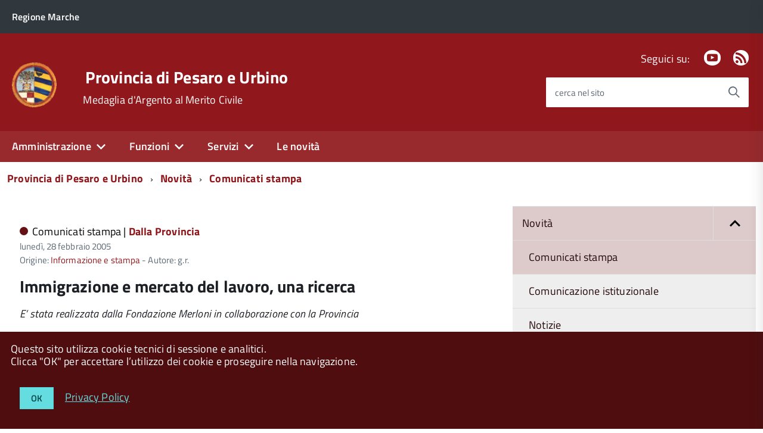

--- FILE ---
content_type: text/html; charset=utf-8
request_url: https://www.provincia.pu.it/novita/comunicati-stampa/visualizza/contenuto/immigrazione-e-mercato-del-lavoro-una-ricerca
body_size: 13377
content:
<!DOCTYPE html>
<!--[if IE 8 ]><html dir="ltr" lang="it-IT"><![endif]-->
<!--[if IE 9 ]><html dir="ltr" lang="it-IT"><![endif]-->
<!--[if (gte IE 9)|!(IE)]><!--><html dir="ltr" lang="it-IT"><!--<![endif]-->
<head>

<meta charset="utf-8">
<!-- 
	This website is powered by TYPO3 - inspiring people to share!
	TYPO3 is a free open source Content Management Framework initially created by Kasper Skaarhoj and licensed under GNU/GPL.
	TYPO3 is copyright 1998-2026 of Kasper Skaarhoj. Extensions are copyright of their respective owners.
	Information and contribution at https://typo3.org/
-->




<meta http-equiv="x-ua-compatible" content="ie=edge" />
<meta name="generator" content="TYPO3 CMS" />
<meta name="description" content="E’ stata realizzata dalla Fondazione Merloni in collaborazione con la Provincia" />
<meta name="viewport" content="width=device-width, initial-scale=1" />
<meta property="og:title" content="Immigrazione e mercato del lavoro, una ricerca" />
<meta property="og:type" content="article" />
<meta property="og:url" content="https://www.provincia.pu.it/novita/comunicati-stampa/visualizza/contenuto/immigrazione-e-mercato-del-lavoro-una-ricerca" />
<meta property="og:description" content="E’ stata realizzata dalla Fondazione Merloni in collaborazione con la Provincia" />


<link rel="stylesheet" type="text/css" href="/typo3conf/ext/news/Resources/Public/Css/news-basic.css?1643703015" media="all">
<link rel="stylesheet" type="text/css" href="/fileadmin/di/css/custom.css?1745324915" media="all">
<link rel="stylesheet" type="text/css" href="/fileadmin/di/build/provincia/build.css?1542725874" media="all">
<link rel="stylesheet" type="text/css" href="/fileadmin/di/font-pa/titillium-web.css?1661856875" media="all">
<link rel="stylesheet" type="text/css" href="/typo3conf/ext/slickcarousel/Resources/Public/Css/slick.min.css?1646986568" media="all">
<link rel="stylesheet" type="text/css" href="/typo3conf/ext/t3colorbox/Resources/Public/Css/1.6.4/example3/colorbox.css?1510133767" media="all">




<script src="/fileadmin/di/build/default/vendor/modernizr.js?1639998791"></script>
<script src="/fileadmin/di/build/default/vendor/jquery.min.js?1639998791"></script>
<script src="https://insuit.net/i4tservice/insuit-app.js" type="text/javascript" async="async"></script>



<title>Provincia di Pesaro e Urbino</title><meta property="og:site_name" content="Provincia di Pesaro e Urbino">

</head>
<body class="t-Pac c-hideFocus enhanced">
    
	<div id="cookie-bar" class="CookieBar js-CookieBar u-background-80 u-padding-r-all" aria-hidden="true">
	  <p class="u-color-white u-text-r-xs u-lineHeight-m u-padding-r-bottom">Questo sito utilizza cookie tecnici di sessione e analitici.
	    <br>Clicca "OK" per accettare l’utilizzo dei cookie e proseguire nella navigazione.<br>
	  </p>
	  <p>
	    <button class="Button Button--default u-text-r-xxs js-cookieBarAccept u-inlineBlock u-margin-r-all">OK</button>
	    <a class="u-text-r-xs u-color-teal-50" href="/altro/privacy-policy">
			Privacy Policy
		</a>
	  </p>
	</div>
	

	<ul class="Skiplinks js-fr-bypasslinks u-hiddenPrint">
	  <li><a href="#main">Vai al Contenuto</a></li>
	  <li><a class="js-fr-offcanvas-open" href="#menu" aria-controls="menu" aria-label="accedi al menu" title="accedi al menu">Vai alla navigazione del sito</a></li>
	</ul>

    
	
			<header style="z-index: 10" class="Header Headroom--fixed js-Headroom u-hiddenPrint Headroom Headroom--not-bottom Headroom--pinned Headroom--top">
			

	<div class="Header-banner">
		<div class="Header-owner Headroom-hideme">
      		<a href="https://www.regione.marche.it" title="Regione Marche" target="_self"><span>Regione Marche</span></a>
      		
			

		   	
	


		</div>
		
	</div>

	<div class="Header-navbar">
		<div class="u-layout-wide Grid Grid--alignMiddle u-layoutCenter">
			<div class="Header-logo Grid-cell" aria-hidden="true">
		      	<a href="https://www.provincia.pu.it" title="Provincia di Pesaro e Urbino"><img src="/fileadmin/di/images/logoCSTPU.png" width="72" height="71"   alt="Provincia di Pesaro e Urbino" title="Provincia di Pesaro e Urbino" ></a>
			</div>
			<div class="Header-title Grid-cell">
				<div class="u-floatLeft">
					<h1 class="Header-titleLink">
						<a href="https://www.provincia.pu.it" title="Provincia di Pesaro e Urbino" target="_self">Provincia di Pesaro e Urbino</a>
					</h1>
		      		
						<h2 class="Header-titleLink">
							<span class="u-textWeight-400 u-text-r-xs">Medaglia d'Argento al Merito Civile</span>
						</h2>
					
					
				</div>
			</div>
			<div class="Header-searchTrigger Grid-cell">
				<button aria-controls="header-search" class="js-Header-search-trigger Icon Icon-search" title="attiva il form di ricerca" aria-label="attiva il form di ricerca" aria-hidden="false"></button>
				<button aria-controls="header-search" class="js-Header-search-trigger Icon Icon-close u-hidden" title="disattiva il form di ricerca" aria-label="disattiva il form di ricerca" aria-hidden="true"></button>
			</div>
	    
			

			
			
			
					
				
			
			
			
					
				
			
	
			<div class="Header-utils Grid-cell">
				
					<div class="Header-social Headroom-hideme">
						<p>Seguici su:</p>
						<ul class="Header-socialIcons">
				            
							
							
								<li><a href="https://www.youtube.com/user/ProvinciaPU" title="Youtube" target="_self"><span class="Icon-youtube"></span><span class="u-hiddenVisually">Youtube</span></a></li>
							
							
							
							
								<li><a href="/novita/rss" title="RSS"><span class="Icon-rss"></span><span class="u-hiddenVisually">Feed Rss</span></a></li>
							
							
						</ul>
					</div>
				
				
					<div class="Header-search" id="header-search">
	<form class="Form"  action="/cerca/"  method="get">
		<div class="Form-field Form-field--withPlaceholder Grid u-background-white u-color-grey-30 u-borderRadius-s" role="search">
			<input type="text" class="Form-input Form-input--ultraLean Grid-cell u-sizeFill u-text-r-s u-color-black u-text-r-xs u-borderRadius-s" required="" id="cerca" name="tx_indexedsearch_pi2[search][sword]">
			<label class="Form-label u-color-grey-50 u-text-r-xxs" for="cerca">cerca nel sito</label>
			<button class="Grid-cell u-sizeFit Icon-search Icon--rotated u-color-grey-50 u-padding-all-s u-textWeight-700" title="Avvia la ricerca" aria-label="Avvia la ricerca" ></button>
    		<input type="hidden" name="tx_indexedsearch_pi2[action]" value="search">
    		<input type="hidden" name="tx_indexedsearch_pi2[controller]" value="Search">
  		</div>
	</form>
</div>


				
			</div>
			<div class="Header-toggle Grid-cell">
				<!-- Menu -->
				<a class="Hamburger-toggleContainer js-fr-offcanvas-open u-nojsDisplayInlineBlock u-lg-hidden u-md-hidden" href="#menu" aria-controls="menu" aria-label="accedi al menu" title="accedi al menu">
					<span class="Hamburger-toggle" role="presentation"></span>
					<span class="Header-toggleText" role="presentation">Menu</span>
				</a>
			</div>
		</div>
	</div>
	<!-- Megamenu -->
	

<!-- Header-navbar -->
<div class="Headroom-hideme u-textCenter u-hidden u-sm-hidden u-md-block u-lg-block">
	<nav class="Megamenu Megamenu--default js-megamenu" data-rel=".Offcanvas .Treeview"></nav>
</div>

</header>


<section class="Offcanvas Offcanvas--right Offcanvas--modal js-fr-offcanvas u-jsVisibilityHidden u-nojsDisplayNone u-hiddenPrint" id="menu">
	<h2 class="u-hiddenVisually">Menu di navigazione</h2>
  <div class="Offcanvas-content u-background-white">
    <div class="Offcanvas-toggleContainer u-background-70 u-jsHidden">
      <a class="Hamburger-toggleContainer u-block u-color-white u-padding-bottom-xxl u-padding-left-s u-padding-top-xxl js-fr-offcanvas-close" aria-controls="menu" aria-label="esci dalla navigazione" title="esci dalla navigazione" href="#">
        <span class="Hamburger-toggle is-active" aria-hidden="true"></span>
      </a>
    </div>
    <nav>
		<ul class="Linklist Linklist--padded Treeview Treeview--default js-Treeview u-text-r-xs" role="tree"><li role="treeitem" class="Treeview-parent"><a href="/amministrazione">Amministrazione</a><ul><li role="treeitem" class="Treeview-parent"><a href="/amministrazione/presidente">Presidente</a></li><li role="treeitem" class="Treeview-parent"><a href="/amministrazione/consiglio">Consiglio</a></li><li role="treeitem" class="Treeview-parent"><a href="/amministrazione/assemblea-dei-sindaci">Assemblea dei Sindaci</a></li><li role="treeitem" class="Treeview-parent"><a href="/amministrazione/segreteria-generale">Segreteria generale</a></li><li role="treeitem" class="Treeview-parent"><a href="/amministrazione/direzione-generale">Direzione Generale</a></li><li role="treeitem"><a href="https://www.casadivetro.provincia.pu.it/L190/?idSezione=43&amp;id=&amp;sort=&amp;activePage=&amp;search=">Organizzazione degli uffici</a></li><li role="treeitem"><a href="/amministrazione/segreteria-generale/statuto-provinciale">Statuto provinciale</a></li><li role="treeitem" class="Treeview-parent"><a href="/amministrazione/regolamenti">Regolamenti</a></li><li role="treeitem" class="Treeview-parent"><a href="/amministrazione/amministrazione-trasparente">Amministrazione trasparente</a></li><li role="treeitem"><a href="/attuazione-pnrr">Attuazione PNRR</a></li><li role="treeitem"><a href="/amministrazione/albo-pretorio-online">Albo pretorio online</a></li><li role="treeitem"><a href="/amministrazione/bandi-gare-e-appalti">Bandi, gare e appalti</a></li></ul></li><li role="treeitem" class="Treeview-parent"><a href="/funzioni">Funzioni</a><ul><li role="treeitem" class="Treeview-parent"><a href="/funzioni/ambiente">Ambiente</a></li><li role="treeitem" class="Treeview-parent"><a href="/funzioni/assistenza-enti-locali">Assistenza enti locali</a></li><li role="treeitem" class="Treeview-parent"><a href="/funzioni/organizzazione-generale">Organizzazione generale</a></li><li role="treeitem" class="Treeview-parent"><a href="/funzioni/pari-opportunita">Pari opportunità</a></li><li role="treeitem" class="Treeview-parent"><a href="/funzioni/pianificazione-territoriale">Pianificazione territoriale</a></li><li role="treeitem" class="Treeview-parent"><a href="/funzioni/scuole-superiori">Scuole superiori</a></li><li role="treeitem" class="Treeview-parent"><a href="/funzioni/statistica">Statistica</a></li><li role="treeitem" class="Treeview-parent"><a href="/funzioni/strade-viabilita-e-trasporti">Strade, viabilità e trasporti</a></li></ul></li><li role="treeitem" class="Treeview-parent"><a href="/servizi">Servizi</a><ul><li role="treeitem"><a href="/amministrazione/albo-pretorio-online">Albo pretorio online</a></li><li role="treeitem"><a href="/amministrazione/bandi-gare-e-appalti">Bandi, gare e appalti</a></li><li role="treeitem"><a href="/funzioni/organizzazione-generale/comunicazione-e-relazioni-con-il-pubblico/ufficio-relazioni-con-il-pubblico/modulistica">Modulistica</a></li><li role="treeitem"><a href="/servizi/pagamenti-online">Pagamenti online</a></li><li role="treeitem"><a href="/funzioni/statistica">Dati statistici</a></li><li role="treeitem"><a href="/amministrazione/segreteria-generale/gestione-sale">Prenotazione sale</a></li></ul></li><li role="treeitem"><a href="/novita">Le novità</a></li></ul>
    </nav>
  </div>
</section>



    <!-- breadcrumb -->
    <!--
    <div id="container_breadcrumb">
        <div id="breadcrumb">
            <ul class="Breadcrumb"><li class="Breadcrumb-item"><a href="/" target="_self" title="Provincia di Pesaro e Urbino" class="Breadcrumb-link u-color-50">Provincia di Pesaro e Urbino</a></li><li class="Breadcrumb-item"><a href="/novita" target="_self" title="Novità" class="Breadcrumb-link u-color-50">Novità</a></li><li class="Breadcrumb-item"><a href="/novita/comunicati-stampa" target="_self" title="Comunicati stampa" class="Breadcrumb-link u-color-50">Comunicati stampa</a></li></ul>
        </div>
    </div>
    -->
    <!-- container_breadcrumb -->
    <div id="main">
        
<section>
	<!--
	<p class="u-md-hidden u-lg-hidden u-padding-r-all u-text-m u-background-grey-20">
		<span class="Icon-list u-text-r-xl u-alignMiddle u-padding-r-right" aria-hidden="true"></span>
		<a href="#subnav" class="js-scrollTo u-text-r-s u-textClean u-color-grey-50 u-alignMiddle">Esplora contenuti correlati</a>
	</p>
	  -->
	

<!-- Header-navbar -->
<div class="u-layout-wide u-layoutCenter u-layout-withGutter u-padding-r-bottom u-padding-r-top">
	<nav aria-label="sei qui:" role="navigation">
		<ul class="Breadcrumb"><li class="Breadcrumb-item"><a href="/" target="_self" title="Provincia di Pesaro e Urbino" class="Breadcrumb-link u-color-50">Provincia di Pesaro e Urbino</a></li><li class="Breadcrumb-item"><a href="/novita" target="_self" title="Novità" class="Breadcrumb-link u-color-50">Novità</a></li><li class="Breadcrumb-item"><a href="/novita/comunicati-stampa" target="_self" title="Comunicati stampa" class="Breadcrumb-link u-color-50">Comunicati stampa</a></li></ul>
	</nav>
</div>

	
	<div class="u-layout-wide u-layoutCenter u-layout-withGutter u-padding-r-top u-padding-bottom-xxl">
		<div class="Grid Grid--withGutter">

			<!--TYPO3SEARCH_begin-->

			<div class="Grid-cell u-md-size8of12 u-lg-size8of12">
				


		
		

		
		
			
		
			
		
			
		
			
		
			
		
			
		
			
		
			
		
			
		
			
		
			
		
			
		
			
		
			
		
			
		
			
		
			
		
			
		
			
		
			
		
			
		
			
		
			
		
			
		
			
		
			
		
			
		
			
		
			
		
			
		
			
		
			
		
			
		
			
		
			
		
			
		
			
		
			
		
			
		
			
		
			
		
			
		
			
		
			
		
			
		
			
		
			
		
			
		
			
		
			
		
			
		
			
		
			
		
			
		
			
		
			
		
	



				<div class="u-text-r-xs u-lineHeight-xl">
					
			
					<div class="Prose u-padding-top-xs">
	        			
	
	
	

	


	
	

	
		
	
	
	
			
	<div class="article" itemscope="itemscope" itemtype="http://schema.org/Article">

		<section class="Grid">
			<div class="Grid-cell u-sizeFull u-text-r-s u-padding-r-all">
				
						
						
						
			   					<div class="u-text-r-xxs u-textSecondary u-textWeight-400 u-lineHeight-xl u-cf u-padding-bottom-s">
	
	
	<span class="Dot u-background-70"></span>
	
		
		

				
						
					
				
				
			
	
		
		
				
			
	
	<span class="u-color-black u-textWeight-400 u-text-r-xs">
		Comunicati stampa |
	</span>
	
	<span class="u-textWeight-700 u-color-50 u-text-r-xs">Dalla Provincia</span>
	<!-- date -->
  	<span class="u-text-r-xxs u-textSecondary u-textWeight-400 u-lineHeight-xl u-cf">
  		<time itemprop="datePublished" datetime="2005-02-28">
			lunedì, 28 febbraio 2005
		</time>
		
  	</span>

	
		
		
	
		
		
	
		
		
		
		
		
		
	           <div>
				Origine: <a class="u-color-50 u-textClean" title="Origine: Informazione e stampa " href="/funzioni/organizzazione-generale/informazione-e-stampa">Informazione e stampa</a>
				- Autore: g.r.
	   		</div>
		
	
</div>


														
													
	
						<div class="header u-text-p u-text-r-xs">
							<h3 class="u-text-h3" itemprop="headline">Immigrazione e mercato del lavoro, una ricerca</h3>
							
								<!-- teaser -->
								<h4 class="teaser-text u-margin-bottom-m u-textWeight-400 u-textItalic" itemprop="description">
									E’ stata realizzata dalla Fondazione Merloni in collaborazione con la Provincia
								</h4>
							
						</div>
						
						<div class="Grid u-cf">
							<div class="Grid-cell u-xs-padding-left-none">
								
										
											
	

										
									
								<!-- main text -->
								
									<div class="Grid-cell u-text-s u-margin-bottom-xl" itemprop="articleBody">
										<p>PESARO – Gli immigrati rappresentano una parte consistente della popolazione regionale e provinciale. Secondo i dati del Ministero dell’Interno, nel 2003 erano presenti nelle Marche circa 65mila immigrati (il 4,4% della popolazione residente), di cui oltre 15mila (4,3%) nella provincia di Pesaro e Urbino. Nel nostro territorio, come nel resto delle Marche, il fenomeno è diventato strutturale rispetto alla società locale, tanto che si sta passando da un’immigrazione di individui ad una di nuclei familiari, con una buona capacità di inserimento occupazionale. Nell’ambito del progetto “Immigrazione e mercato del lavoro in una Regione di sviluppo economico distrettuale e ad urbanizzazione diffusa. Il caso delle Marche”, la Fondazione Aristide Merloni ha realizzato, in collaborazione con la Provincia di Pesaro e Urbino, una ricerca su “Immigrazione e mercato del lavoro”, presentata nella sala del consiglio provinciale in un incontro a cui hanno preso parte il presidente della Provincia Palmiro Ucchielli, l’assessore alla Formazione e Lavoro Massimo Galuzzi, il presidente della Fondazione Aristide Merloni Francesco Merloni, il curatore della ricerca Emanuele Pavolini ed il vice presidente della Regione Marche Gian Mario Spacca.  
</p>
<p>Come ricordato dall’assessore Massimo Galuzzi, nella provincia di Pesaro e Urbino un lavoratore dipendente ogni 20 è straniero e l’80% di essi è impegnato nell’industria. Forte è la presenza del lavoro autonomo, viste le 2.250 imprese gestite da stranieri (il 3,4% del numero complessivo di imprese nella provincia). Una risorsa dunque sia per l’economia, ma anche, come evidenziato dal presidente Palmiro Ucchielli, per la vivacità e continuità delle permanenze, in particolare nei piccoli centri: la tenuta demografica di questi ultimi appare infatti sempre più legata alla presenza di flussi di stranieri, tanto che in molti contesti è stato possibile mantenere aperte sezioni scolastiche grazie al numero crescente di alunni immigrati. “Ringrazio Francesco Merloni – ha detto Ucchielli - perché dopo aver contribuito per anni allo sviluppo di questo territorio, ha anche voluto dar vita ad una ricerca che ci consente di avere un quadro dettagliato della situazione degli immigrati nella provincia, importante per chi governa una comunità. La presenza di immigrati è una risorsa ed un’occasione di confronto, di scambio culturale, di crescita reciproca”. 
</p>
<p>La ricerca, come evidenziato da Emanuele Pavolini, ha analizzato il livello di integrazione degli immigrati nel territorio provinciale attraverso interviste ad un campione di 198 famiglie di immigrati, per un totale di 620 persone. Diversi gli elementi emersi: se circa il 60% degli immigrati ha avuto esperienze in altre regioni prima di approdare nelle 
</p>
<p>&nbsp;</p>
<p>&nbsp;</p>
<p>&nbsp;</p>
<p>&nbsp;</p>
<p>&nbsp;</p>
<p>Marche, un terzo è giunto direttamente in questa regione e spesso (31,5%) nell'attuale comune di residenza. Il 52% è deciso a restare tutta la vita in Italia e un altro 12,4% almeno fino alla pensione. Gli immigrati indicano in genere di aver instaurato relazioni non solo formalmente buone, ma anche spesso di amicizia, con colleghi e datori di lavoro. Il 56,8% delle famiglie ha redditi fra i 10 mila e i 20 mila euro l'anno, le altre sotto i 10 mila. Il 70% afferma di voler accettare parte dei valori della società italiana, mantenendo i riferimenti alla propria cultura e religione. Fra quelli di fede mussulmana, il 35,4% si dichiara non praticante, mentre i praticanti regolarmente sono il 20%. 
</p>
<p>L’attuale flusso sempre più composto da famiglie sposta l’accento verso un’integrazione più ampia nei sistemi sociali, abitativi e scolastici (ricerca di una casa decente, inserimento nella scuola ecc.). Sul versante abitativo, il vice presidente della Regione Gian Mario Spacca ha evidenziato come la giunta regionale abbia inteso favorire un’edilizia pubblica residenziale per le fasce deboli (tra cui gli immigrati), attraverso 95 milioni di euro di investimenti da realizzare nel prossimo biennio.
</p>
<p>Francesco Merloni ha invitato a vedere l’immigrazione non solo come supporto per il lavoro manuale o di cura (badanti) ma anche come opportunità a livelli più alti. “Ci sono immigrati che hanno competenze tecnico scientifiche molto elevate, informatici, ingegneri, di cui dovremmo avvalerci anche per attività di ricerca, per lavori non solo manuali. All’estero accade e anche noi dovremmo fare questo passo in avanti”.
</p>
<p>&nbsp;</p>
									</div>
								
								
							</div>
						</div>
			
						
			
						
							
							
						
			
						<!-- related things -->
						<div class="news-related-wrap">
							
			
							
			
							
							
						</div>
					
			</div>
		</section>
	</div>

			



	




	



					</div>
		   		</div>

	   		</div>

        	<!--TYPO3SEARCH_end-->		        		
	      
			<aside class="Grid-cell u-sizeFull u-md-size4of12 u-lg-size4of12">
				
				<!--<div class="u-cf u-padding-bottom-xxl">
	<div class="Share">
		<div class="Share-reveal js-Share">
			<a href="#share-options" class="Share-revealText" data-menu-trigger="share-options" aria-controls="share-options" aria-haspopup="true" role="button">
				<span class="Share-revealIcon Icon Icon-share"></span>
				Condividi
			</a>
		</div>
		<ul id="share-options" class="Dropdown-menu" data-menu="" role="menu" aria-hidden="true">
			<li role="menuitem"><a href="#" title=""><span class="Icon Icon-facebook"></span><span class="u-hiddenVisually">Facebook</span></a></li>
			<li role="menuitem"><a href="#"><span class="Icon Icon-twitter"></span><span class="u-hiddenVisually">Twitter</span></a></li>
			<li role="menuitem"><a href="#"><span class="Icon Icon-googleplus"></span><span class="u-hiddenVisually">Google Plus</span></a></li>
			<li role="menuitem"><a href="#"><span class="Icon Icon-youtube"></span><span class="u-hiddenVisually">Youtube</span></a></li>
			<li role="menuitem"><a href="#"><span class="Icon Icon-flickr"></span><span class="u-hiddenVisually">Flickr</span></a></li>
			<li role="menuitem"><a href="#"><span class="Icon Icon-slideshare"></span><span class="u-hiddenVisually">Slideshare</span></a></li>
			<li role="menuitem"><a href="#"><span class="Icon Icon-whatsapp"></span><span class="u-hiddenVisually">Whatsapp</span></a></li>
		</ul>
	</div>
</div>
 -->
				



		<div id="subnav" class="u-sizeFull u-padding-bottom-xl">
			    <ul class="Linklist Linklist--padded Treeview Treeview--default js-Treeview u-text-r-xs" role="tree"><li class="u-background-grey-5" role="treeitem" aria-expanded="true"><a href="/novita">Novità</a><ul role="group" aria-hidden="false"><li class="u-background-grey-5" role="treeitem" aria-expanded="true"><a href="/novita/comunicati-stampa">Comunicati stampa</a></li><li role="treeitem" aria-expanded="false"><a href="/novita/comunicazione-istituzionale">Comunicazione istituzionale</a></li><li role="treeitem" aria-expanded="false"><a href="/novita/notizie">Notizie</a></li></ul></li></ul>
		</div>
	



	<div class="u-sizeFull u-padding-top-s">
	   	<h4 class="u-text-h3 u-padding-top-s">Archivio</h4>

	
		
	

	
	<div class="news-menu-view">
		<ul  class="Linklist Linklist--padded Treeview Treeview--default js-Treeview u-text-r-xs" role="tree">
			
				<li role="treeitem" aria-expanded="false" class="Treeview-parent">
					<a href="#" class="js-Treeview-handler Treeview-handler--default" aria-label="expand" role="button">2025</a>
					<ul>
						
						    
						    
						    
							
							<li class="item" aria-expanded="false">
								<a href="/novita/comunicati-stampa/archivio/2025/dicembre?cHash=fd2e3a6e2fac92b706d3fc4686ab06a6">Dicembre: 8 elementi</a>
							</li>
						
						    
						    
						    
							
							<li class="item" aria-expanded="false">
								<a href="/novita/comunicati-stampa/archivio/2025/novembre?cHash=fd2e3a6e2fac92b706d3fc4686ab06a6">Novembre: 10 elementi</a>
							</li>
						
						    
						    
						    
							
							<li class="item" aria-expanded="false">
								<a href="/novita/comunicati-stampa/archivio/2025/ottobre?cHash=fd2e3a6e2fac92b706d3fc4686ab06a6">Ottobre: 14 elementi</a>
							</li>
						
						    
						    
						    
							
							<li class="item" aria-expanded="false">
								<a href="/novita/comunicati-stampa/archivio/2025/settembre?cHash=fd2e3a6e2fac92b706d3fc4686ab06a6">Settembre: 1 elemento</a>
							</li>
						
						    
						    
						    
							
							<li class="item" aria-expanded="false">
								<a href="/novita/comunicati-stampa/archivio/2025/agosto?cHash=fd2e3a6e2fac92b706d3fc4686ab06a6">Agosto: 3 elementi</a>
							</li>
						
						    
						    
						    
							
							<li class="item" aria-expanded="false">
								<a href="/novita/comunicati-stampa/archivio/2025/luglio?cHash=fd2e3a6e2fac92b706d3fc4686ab06a6">Luglio: 14 elementi</a>
							</li>
						
						    
						    
						    
							
							<li class="item" aria-expanded="false">
								<a href="/novita/comunicati-stampa/archivio/2025/giugno?cHash=fd2e3a6e2fac92b706d3fc4686ab06a6">Giugno: 12 elementi</a>
							</li>
						
						    
						    
						    
							
							<li class="item" aria-expanded="false">
								<a href="/novita/comunicati-stampa/archivio/2025/maggio?cHash=fd2e3a6e2fac92b706d3fc4686ab06a6">Maggio: 10 elementi</a>
							</li>
						
						    
						    
						    
							
							<li class="item" aria-expanded="false">
								<a href="/novita/comunicati-stampa/archivio/2025/aprile?cHash=fd2e3a6e2fac92b706d3fc4686ab06a6">Aprile: 12 elementi</a>
							</li>
						
						    
						    
						    
							
							<li class="item" aria-expanded="false">
								<a href="/novita/comunicati-stampa/archivio/2025/marzo?cHash=fd2e3a6e2fac92b706d3fc4686ab06a6">Marzo: 13 elementi</a>
							</li>
						
						    
						    
						    
							
							<li class="item" aria-expanded="false">
								<a href="/novita/comunicati-stampa/archivio/2025/febbraio?cHash=fd2e3a6e2fac92b706d3fc4686ab06a6">Febbraio: 11 elementi</a>
							</li>
						
						    
						    
						    
							
							<li class="item" aria-expanded="false">
								<a href="/novita/comunicati-stampa/archivio/2025/gennaio?cHash=fd2e3a6e2fac92b706d3fc4686ab06a6">Gennaio: 7 elementi</a>
							</li>
						
					</ul>
				</li>
			
				<li role="treeitem" aria-expanded="false" class="Treeview-parent">
					<a href="#" class="js-Treeview-handler Treeview-handler--default" aria-label="expand" role="button">2024</a>
					<ul>
						
						    
						    
						    
							
							<li class="item" aria-expanded="false">
								<a href="/novita/comunicati-stampa/archivio/2024/dicembre?cHash=12f68e7372c3e1cd2221546770919043">Dicembre: 9 elementi</a>
							</li>
						
						    
						    
						    
							
							<li class="item" aria-expanded="false">
								<a href="/novita/comunicati-stampa/archivio/2024/novembre?cHash=12f68e7372c3e1cd2221546770919043">Novembre: 6 elementi</a>
							</li>
						
						    
						    
						    
							
							<li class="item" aria-expanded="false">
								<a href="/novita/comunicati-stampa/archivio/2024/ottobre?cHash=12f68e7372c3e1cd2221546770919043">Ottobre: 8 elementi</a>
							</li>
						
						    
						    
						    
							
							<li class="item" aria-expanded="false">
								<a href="/novita/comunicati-stampa/archivio/2024/settembre?cHash=12f68e7372c3e1cd2221546770919043">Settembre: 15 elementi</a>
							</li>
						
						    
						    
						    
							
							<li class="item" aria-expanded="false">
								<a href="/novita/comunicati-stampa/archivio/2024/agosto?cHash=12f68e7372c3e1cd2221546770919043">Agosto: 4 elementi</a>
							</li>
						
						    
						    
						    
							
							<li class="item" aria-expanded="false">
								<a href="/novita/comunicati-stampa/archivio/2024/luglio?cHash=12f68e7372c3e1cd2221546770919043">Luglio: 17 elementi</a>
							</li>
						
						    
						    
						    
							
							<li class="item" aria-expanded="false">
								<a href="/novita/comunicati-stampa/archivio/2024/giugno?cHash=12f68e7372c3e1cd2221546770919043">Giugno: 13 elementi</a>
							</li>
						
						    
						    
						    
							
							<li class="item" aria-expanded="false">
								<a href="/novita/comunicati-stampa/archivio/2024/maggio?cHash=12f68e7372c3e1cd2221546770919043">Maggio: 8 elementi</a>
							</li>
						
						    
						    
						    
							
							<li class="item" aria-expanded="false">
								<a href="/novita/comunicati-stampa/archivio/2024/aprile?cHash=12f68e7372c3e1cd2221546770919043">Aprile: 4 elementi</a>
							</li>
						
						    
						    
						    
							
							<li class="item" aria-expanded="false">
								<a href="/novita/comunicati-stampa/archivio/2024/marzo?cHash=12f68e7372c3e1cd2221546770919043">Marzo: 10 elementi</a>
							</li>
						
						    
						    
						    
							
							<li class="item" aria-expanded="false">
								<a href="/novita/comunicati-stampa/archivio/2024/febbraio?cHash=12f68e7372c3e1cd2221546770919043">Febbraio: 13 elementi</a>
							</li>
						
						    
						    
						    
							
							<li class="item" aria-expanded="false">
								<a href="/novita/comunicati-stampa/archivio/2024/gennaio?cHash=12f68e7372c3e1cd2221546770919043">Gennaio: 8 elementi</a>
							</li>
						
					</ul>
				</li>
			
				<li role="treeitem" aria-expanded="false" class="Treeview-parent">
					<a href="#" class="js-Treeview-handler Treeview-handler--default" aria-label="expand" role="button">2023</a>
					<ul>
						
						    
						    
						    
							
							<li class="item" aria-expanded="false">
								<a href="/novita/comunicati-stampa/archivio/2023/dicembre?cHash=71582a07df88567bd34ee2a5db79c598">Dicembre: 8 elementi</a>
							</li>
						
						    
						    
						    
							
							<li class="item" aria-expanded="false">
								<a href="/novita/comunicati-stampa/archivio/2023/novembre?cHash=71582a07df88567bd34ee2a5db79c598">Novembre: 14 elementi</a>
							</li>
						
						    
						    
						    
							
							<li class="item" aria-expanded="false">
								<a href="/novita/comunicati-stampa/archivio/2023/ottobre?cHash=71582a07df88567bd34ee2a5db79c598">Ottobre: 8 elementi</a>
							</li>
						
						    
						    
						    
							
							<li class="item" aria-expanded="false">
								<a href="/novita/comunicati-stampa/archivio/2023/settembre?cHash=71582a07df88567bd34ee2a5db79c598">Settembre: 9 elementi</a>
							</li>
						
						    
						    
						    
							
							<li class="item" aria-expanded="false">
								<a href="/novita/comunicati-stampa/archivio/2023/agosto?cHash=71582a07df88567bd34ee2a5db79c598">Agosto: 7 elementi</a>
							</li>
						
						    
						    
						    
							
							<li class="item" aria-expanded="false">
								<a href="/novita/comunicati-stampa/archivio/2023/luglio?cHash=71582a07df88567bd34ee2a5db79c598">Luglio: 12 elementi</a>
							</li>
						
						    
						    
						    
							
							<li class="item" aria-expanded="false">
								<a href="/novita/comunicati-stampa/archivio/2023/giugno?cHash=71582a07df88567bd34ee2a5db79c598">Giugno: 11 elementi</a>
							</li>
						
						    
						    
						    
							
							<li class="item" aria-expanded="false">
								<a href="/novita/comunicati-stampa/archivio/2023/maggio?cHash=71582a07df88567bd34ee2a5db79c598">Maggio: 18 elementi</a>
							</li>
						
						    
						    
						    
							
							<li class="item" aria-expanded="false">
								<a href="/novita/comunicati-stampa/archivio/2023/aprile?cHash=71582a07df88567bd34ee2a5db79c598">Aprile: 8 elementi</a>
							</li>
						
						    
						    
						    
							
							<li class="item" aria-expanded="false">
								<a href="/novita/comunicati-stampa/archivio/2023/marzo?cHash=71582a07df88567bd34ee2a5db79c598">Marzo: 15 elementi</a>
							</li>
						
						    
						    
						    
							
							<li class="item" aria-expanded="false">
								<a href="/novita/comunicati-stampa/archivio/2023/febbraio?cHash=71582a07df88567bd34ee2a5db79c598">Febbraio: 10 elementi</a>
							</li>
						
						    
						    
						    
							
							<li class="item" aria-expanded="false">
								<a href="/novita/comunicati-stampa/archivio/2023/gennaio?cHash=71582a07df88567bd34ee2a5db79c598">Gennaio: 7 elementi</a>
							</li>
						
					</ul>
				</li>
			
				<li role="treeitem" aria-expanded="false" class="Treeview-parent">
					<a href="#" class="js-Treeview-handler Treeview-handler--default" aria-label="expand" role="button">2022</a>
					<ul>
						
						    
						    
						    
							
							<li class="item" aria-expanded="false">
								<a href="/novita/comunicati-stampa/archivio/2022/dicembre?cHash=b0f49b1669564e6631566ddc86a4cb69">Dicembre: 16 elementi</a>
							</li>
						
						    
						    
						    
							
							<li class="item" aria-expanded="false">
								<a href="/novita/comunicati-stampa/archivio/2022/novembre?cHash=b0f49b1669564e6631566ddc86a4cb69">Novembre: 16 elementi</a>
							</li>
						
						    
						    
						    
							
							<li class="item" aria-expanded="false">
								<a href="/novita/comunicati-stampa/archivio/2022/ottobre?cHash=b0f49b1669564e6631566ddc86a4cb69">Ottobre: 14 elementi</a>
							</li>
						
						    
						    
						    
							
							<li class="item" aria-expanded="false">
								<a href="/novita/comunicati-stampa/archivio/2022/settembre?cHash=b0f49b1669564e6631566ddc86a4cb69">Settembre: 14 elementi</a>
							</li>
						
						    
						    
						    
							
							<li class="item" aria-expanded="false">
								<a href="/novita/comunicati-stampa/archivio/2022/agosto?cHash=b0f49b1669564e6631566ddc86a4cb69">Agosto: 6 elementi</a>
							</li>
						
						    
						    
						    
							
							<li class="item" aria-expanded="false">
								<a href="/novita/comunicati-stampa/archivio/2022/luglio?cHash=b0f49b1669564e6631566ddc86a4cb69">Luglio: 20 elementi</a>
							</li>
						
						    
						    
						    
							
							<li class="item" aria-expanded="false">
								<a href="/novita/comunicati-stampa/archivio/2022/giugno?cHash=b0f49b1669564e6631566ddc86a4cb69">Giugno: 17 elementi</a>
							</li>
						
						    
						    
						    
							
							<li class="item" aria-expanded="false">
								<a href="/novita/comunicati-stampa/archivio/2022/maggio?cHash=b0f49b1669564e6631566ddc86a4cb69">Maggio: 18 elementi</a>
							</li>
						
						    
						    
						    
							
							<li class="item" aria-expanded="false">
								<a href="/novita/comunicati-stampa/archivio/2022/aprile?cHash=b0f49b1669564e6631566ddc86a4cb69">Aprile: 13 elementi</a>
							</li>
						
						    
						    
						    
							
							<li class="item" aria-expanded="false">
								<a href="/novita/comunicati-stampa/archivio/2022/marzo?cHash=b0f49b1669564e6631566ddc86a4cb69">Marzo: 13 elementi</a>
							</li>
						
						    
						    
						    
							
							<li class="item" aria-expanded="false">
								<a href="/novita/comunicati-stampa/archivio/2022/febbraio?cHash=b0f49b1669564e6631566ddc86a4cb69">Febbraio: 9 elementi</a>
							</li>
						
						    
						    
						    
							
							<li class="item" aria-expanded="false">
								<a href="/novita/comunicati-stampa/archivio/2022/gennaio?cHash=b0f49b1669564e6631566ddc86a4cb69">Gennaio: 4 elementi</a>
							</li>
						
					</ul>
				</li>
			
				<li role="treeitem" aria-expanded="false" class="Treeview-parent">
					<a href="#" class="js-Treeview-handler Treeview-handler--default" aria-label="expand" role="button">2021</a>
					<ul>
						
						    
						    
						    
							
							<li class="item" aria-expanded="false">
								<a href="/novita/comunicati-stampa/archivio/2021/dicembre?cHash=58c3f94b6113f8666cccbe77ce10f77b">Dicembre: 2 elementi</a>
							</li>
						
						    
						    
						    
							
							<li class="item" aria-expanded="false">
								<a href="/novita/comunicati-stampa/archivio/2021/novembre?cHash=58c3f94b6113f8666cccbe77ce10f77b">Novembre: 18 elementi</a>
							</li>
						
						    
						    
						    
							
							<li class="item" aria-expanded="false">
								<a href="/novita/comunicati-stampa/archivio/2021/ottobre?cHash=58c3f94b6113f8666cccbe77ce10f77b">Ottobre: 14 elementi</a>
							</li>
						
						    
						    
						    
							
							<li class="item" aria-expanded="false">
								<a href="/novita/comunicati-stampa/archivio/2021/settembre?cHash=58c3f94b6113f8666cccbe77ce10f77b">Settembre: 12 elementi</a>
							</li>
						
						    
						    
						    
							
							<li class="item" aria-expanded="false">
								<a href="/novita/comunicati-stampa/archivio/2021/agosto?cHash=58c3f94b6113f8666cccbe77ce10f77b">Agosto: 11 elementi</a>
							</li>
						
						    
						    
						    
							
							<li class="item" aria-expanded="false">
								<a href="/novita/comunicati-stampa/archivio/2021/luglio?cHash=58c3f94b6113f8666cccbe77ce10f77b">Luglio: 12 elementi</a>
							</li>
						
						    
						    
						    
							
							<li class="item" aria-expanded="false">
								<a href="/novita/comunicati-stampa/archivio/2021/giugno?cHash=58c3f94b6113f8666cccbe77ce10f77b">Giugno: 15 elementi</a>
							</li>
						
						    
						    
						    
							
							<li class="item" aria-expanded="false">
								<a href="/novita/comunicati-stampa/archivio/2021/maggio?cHash=58c3f94b6113f8666cccbe77ce10f77b">Maggio: 15 elementi</a>
							</li>
						
						    
						    
						    
							
							<li class="item" aria-expanded="false">
								<a href="/novita/comunicati-stampa/archivio/2021/aprile?cHash=58c3f94b6113f8666cccbe77ce10f77b">Aprile: 10 elementi</a>
							</li>
						
						    
						    
						    
							
							<li class="item" aria-expanded="false">
								<a href="/novita/comunicati-stampa/archivio/2021/marzo?cHash=58c3f94b6113f8666cccbe77ce10f77b">Marzo: 13 elementi</a>
							</li>
						
						    
						    
						    
							
							<li class="item" aria-expanded="false">
								<a href="/novita/comunicati-stampa/archivio/2021/febbraio?cHash=58c3f94b6113f8666cccbe77ce10f77b">Febbraio: 8 elementi</a>
							</li>
						
						    
						    
						    
							
							<li class="item" aria-expanded="false">
								<a href="/novita/comunicati-stampa/archivio/2021/gennaio?cHash=58c3f94b6113f8666cccbe77ce10f77b">Gennaio: 8 elementi</a>
							</li>
						
					</ul>
				</li>
			
				<li role="treeitem" aria-expanded="false" class="Treeview-parent">
					<a href="#" class="js-Treeview-handler Treeview-handler--default" aria-label="expand" role="button">2020</a>
					<ul>
						
						    
						    
						    
							
							<li class="item" aria-expanded="false">
								<a href="/novita/comunicati-stampa/archivio/2020/dicembre?cHash=ed8bc9c2dfd5c5e87817d4023280b6eb">Dicembre: 7 elementi</a>
							</li>
						
						    
						    
						    
							
							<li class="item" aria-expanded="false">
								<a href="/novita/comunicati-stampa/archivio/2020/novembre?cHash=ed8bc9c2dfd5c5e87817d4023280b6eb">Novembre: 15 elementi</a>
							</li>
						
						    
						    
						    
							
							<li class="item" aria-expanded="false">
								<a href="/novita/comunicati-stampa/archivio/2020/ottobre?cHash=ed8bc9c2dfd5c5e87817d4023280b6eb">Ottobre: 16 elementi</a>
							</li>
						
						    
						    
						    
							
							<li class="item" aria-expanded="false">
								<a href="/novita/comunicati-stampa/archivio/2020/settembre?cHash=ed8bc9c2dfd5c5e87817d4023280b6eb">Settembre: 10 elementi</a>
							</li>
						
						    
						    
						    
							
							<li class="item" aria-expanded="false">
								<a href="/novita/comunicati-stampa/archivio/2020/agosto?cHash=ed8bc9c2dfd5c5e87817d4023280b6eb">Agosto: 8 elementi</a>
							</li>
						
						    
						    
						    
							
							<li class="item" aria-expanded="false">
								<a href="/novita/comunicati-stampa/archivio/2020/luglio?cHash=ed8bc9c2dfd5c5e87817d4023280b6eb">Luglio: 15 elementi</a>
							</li>
						
						    
						    
						    
							
							<li class="item" aria-expanded="false">
								<a href="/novita/comunicati-stampa/archivio/2020/giugno?cHash=ed8bc9c2dfd5c5e87817d4023280b6eb">Giugno: 17 elementi</a>
							</li>
						
						    
						    
						    
							
							<li class="item" aria-expanded="false">
								<a href="/novita/comunicati-stampa/archivio/2020/maggio?cHash=ed8bc9c2dfd5c5e87817d4023280b6eb">Maggio: 10 elementi</a>
							</li>
						
						    
						    
						    
							
							<li class="item" aria-expanded="false">
								<a href="/novita/comunicati-stampa/archivio/2020/aprile?cHash=ed8bc9c2dfd5c5e87817d4023280b6eb">Aprile: 12 elementi</a>
							</li>
						
						    
						    
						    
							
							<li class="item" aria-expanded="false">
								<a href="/novita/comunicati-stampa/archivio/2020/marzo?cHash=ed8bc9c2dfd5c5e87817d4023280b6eb">Marzo: 10 elementi</a>
							</li>
						
						    
						    
						    
							
							<li class="item" aria-expanded="false">
								<a href="/novita/comunicati-stampa/archivio/2020/febbraio?cHash=ed8bc9c2dfd5c5e87817d4023280b6eb">Febbraio: 10 elementi</a>
							</li>
						
						    
						    
						    
							
							<li class="item" aria-expanded="false">
								<a href="/novita/comunicati-stampa/archivio/2020/gennaio?cHash=ed8bc9c2dfd5c5e87817d4023280b6eb">Gennaio: 6 elementi</a>
							</li>
						
					</ul>
				</li>
			
				<li role="treeitem" aria-expanded="false" class="Treeview-parent">
					<a href="#" class="js-Treeview-handler Treeview-handler--default" aria-label="expand" role="button">2019</a>
					<ul>
						
						    
						    
						    
							
							<li class="item" aria-expanded="false">
								<a href="/novita/comunicati-stampa/archivio/2019/dicembre?cHash=36c5bcdb72ce4338e96360cfa82e082d">Dicembre: 7 elementi</a>
							</li>
						
						    
						    
						    
							
							<li class="item" aria-expanded="false">
								<a href="/novita/comunicati-stampa/archivio/2019/novembre?cHash=36c5bcdb72ce4338e96360cfa82e082d">Novembre: 19 elementi</a>
							</li>
						
						    
						    
						    
							
							<li class="item" aria-expanded="false">
								<a href="/novita/comunicati-stampa/archivio/2019/ottobre?cHash=36c5bcdb72ce4338e96360cfa82e082d">Ottobre: 26 elementi</a>
							</li>
						
						    
						    
						    
							
							<li class="item" aria-expanded="false">
								<a href="/novita/comunicati-stampa/archivio/2019/settembre?cHash=36c5bcdb72ce4338e96360cfa82e082d">Settembre: 21 elementi</a>
							</li>
						
						    
						    
						    
							
							<li class="item" aria-expanded="false">
								<a href="/novita/comunicati-stampa/archivio/2019/agosto?cHash=36c5bcdb72ce4338e96360cfa82e082d">Agosto: 6 elementi</a>
							</li>
						
						    
						    
						    
							
							<li class="item" aria-expanded="false">
								<a href="/novita/comunicati-stampa/archivio/2019/luglio?cHash=36c5bcdb72ce4338e96360cfa82e082d">Luglio: 18 elementi</a>
							</li>
						
						    
						    
						    
							
							<li class="item" aria-expanded="false">
								<a href="/novita/comunicati-stampa/archivio/2019/giugno?cHash=36c5bcdb72ce4338e96360cfa82e082d">Giugno: 16 elementi</a>
							</li>
						
						    
						    
						    
							
							<li class="item" aria-expanded="false">
								<a href="/novita/comunicati-stampa/archivio/2019/maggio?cHash=36c5bcdb72ce4338e96360cfa82e082d">Maggio: 19 elementi</a>
							</li>
						
						    
						    
						    
							
							<li class="item" aria-expanded="false">
								<a href="/novita/comunicati-stampa/archivio/2019/aprile?cHash=36c5bcdb72ce4338e96360cfa82e082d">Aprile: 17 elementi</a>
							</li>
						
						    
						    
						    
							
							<li class="item" aria-expanded="false">
								<a href="/novita/comunicati-stampa/archivio/2019/marzo?cHash=36c5bcdb72ce4338e96360cfa82e082d">Marzo: 19 elementi</a>
							</li>
						
						    
						    
						    
							
							<li class="item" aria-expanded="false">
								<a href="/novita/comunicati-stampa/archivio/2019/febbraio?cHash=36c5bcdb72ce4338e96360cfa82e082d">Febbraio: 23 elementi</a>
							</li>
						
						    
						    
						    
							
							<li class="item" aria-expanded="false">
								<a href="/novita/comunicati-stampa/archivio/2019/gennaio?cHash=36c5bcdb72ce4338e96360cfa82e082d">Gennaio: 17 elementi</a>
							</li>
						
					</ul>
				</li>
			
				<li role="treeitem" aria-expanded="false" class="Treeview-parent">
					<a href="#" class="js-Treeview-handler Treeview-handler--default" aria-label="expand" role="button">2018</a>
					<ul>
						
						    
						    
						    
							
							<li class="item" aria-expanded="false">
								<a href="/novita/comunicati-stampa/archivio/2018/dicembre?cHash=aa2818616f6117b2d6ce5be2501c4bfc">Dicembre: 9 elementi</a>
							</li>
						
						    
						    
						    
							
							<li class="item" aria-expanded="false">
								<a href="/novita/comunicati-stampa/archivio/2018/novembre?cHash=aa2818616f6117b2d6ce5be2501c4bfc">Novembre: 12 elementi</a>
							</li>
						
						    
						    
						    
							
							<li class="item" aria-expanded="false">
								<a href="/novita/comunicati-stampa/archivio/2018/ottobre?cHash=aa2818616f6117b2d6ce5be2501c4bfc">Ottobre: 23 elementi</a>
							</li>
						
						    
						    
						    
							
							<li class="item" aria-expanded="false">
								<a href="/novita/comunicati-stampa/archivio/2018/settembre?cHash=aa2818616f6117b2d6ce5be2501c4bfc">Settembre: 29 elementi</a>
							</li>
						
						    
						    
						    
							
							<li class="item" aria-expanded="false">
								<a href="/novita/comunicati-stampa/archivio/2018/agosto?cHash=aa2818616f6117b2d6ce5be2501c4bfc">Agosto: 7 elementi</a>
							</li>
						
						    
						    
						    
							
							<li class="item" aria-expanded="false">
								<a href="/novita/comunicati-stampa/archivio/2018/luglio?cHash=aa2818616f6117b2d6ce5be2501c4bfc">Luglio: 14 elementi</a>
							</li>
						
						    
						    
						    
							
							<li class="item" aria-expanded="false">
								<a href="/novita/comunicati-stampa/archivio/2018/giugno?cHash=aa2818616f6117b2d6ce5be2501c4bfc">Giugno: 14 elementi</a>
							</li>
						
						    
						    
						    
							
							<li class="item" aria-expanded="false">
								<a href="/novita/comunicati-stampa/archivio/2018/maggio?cHash=aa2818616f6117b2d6ce5be2501c4bfc">Maggio: 27 elementi</a>
							</li>
						
						    
						    
						    
							
							<li class="item" aria-expanded="false">
								<a href="/novita/comunicati-stampa/archivio/2018/aprile?cHash=aa2818616f6117b2d6ce5be2501c4bfc">Aprile: 9 elementi</a>
							</li>
						
						    
						    
						    
							
							<li class="item" aria-expanded="false">
								<a href="/novita/comunicati-stampa/archivio/2018/marzo?cHash=aa2818616f6117b2d6ce5be2501c4bfc">Marzo: 26 elementi</a>
							</li>
						
						    
						    
						    
							
							<li class="item" aria-expanded="false">
								<a href="/novita/comunicati-stampa/archivio/2018/febbraio?cHash=aa2818616f6117b2d6ce5be2501c4bfc">Febbraio: 22 elementi</a>
							</li>
						
						    
						    
						    
							
							<li class="item" aria-expanded="false">
								<a href="/novita/comunicati-stampa/archivio/2018/gennaio?cHash=aa2818616f6117b2d6ce5be2501c4bfc">Gennaio: 9 elementi</a>
							</li>
						
					</ul>
				</li>
			
				<li role="treeitem" aria-expanded="false" class="Treeview-parent">
					<a href="#" class="js-Treeview-handler Treeview-handler--default" aria-label="expand" role="button">2017</a>
					<ul>
						
						    
						    
						    
							
							<li class="item" aria-expanded="false">
								<a href="/novita/comunicati-stampa/archivio/2017/dicembre?cHash=ee3a47b8357b2e9e7cea37baa9408be3">Dicembre: 12 elementi</a>
							</li>
						
						    
						    
						    
							
							<li class="item" aria-expanded="false">
								<a href="/novita/comunicati-stampa/archivio/2017/novembre?cHash=ee3a47b8357b2e9e7cea37baa9408be3">Novembre: 17 elementi</a>
							</li>
						
						    
						    
						    
							
							<li class="item" aria-expanded="false">
								<a href="/novita/comunicati-stampa/archivio/2017/ottobre?cHash=ee3a47b8357b2e9e7cea37baa9408be3">Ottobre: 11 elementi</a>
							</li>
						
						    
						    
						    
							
							<li class="item" aria-expanded="false">
								<a href="/novita/comunicati-stampa/archivio/2017/settembre?cHash=ee3a47b8357b2e9e7cea37baa9408be3">Settembre: 25 elementi</a>
							</li>
						
						    
						    
						    
							
							<li class="item" aria-expanded="false">
								<a href="/novita/comunicati-stampa/archivio/2017/agosto?cHash=ee3a47b8357b2e9e7cea37baa9408be3">Agosto: 11 elementi</a>
							</li>
						
						    
						    
						    
							
							<li class="item" aria-expanded="false">
								<a href="/novita/comunicati-stampa/archivio/2017/luglio?cHash=ee3a47b8357b2e9e7cea37baa9408be3">Luglio: 31 elementi</a>
							</li>
						
						    
						    
						    
							
							<li class="item" aria-expanded="false">
								<a href="/novita/comunicati-stampa/archivio/2017/giugno?cHash=ee3a47b8357b2e9e7cea37baa9408be3">Giugno: 20 elementi</a>
							</li>
						
						    
						    
						    
							
							<li class="item" aria-expanded="false">
								<a href="/novita/comunicati-stampa/archivio/2017/maggio?cHash=ee3a47b8357b2e9e7cea37baa9408be3">Maggio: 35 elementi</a>
							</li>
						
						    
						    
						    
							
							<li class="item" aria-expanded="false">
								<a href="/novita/comunicati-stampa/archivio/2017/aprile?cHash=ee3a47b8357b2e9e7cea37baa9408be3">Aprile: 19 elementi</a>
							</li>
						
						    
						    
						    
							
							<li class="item" aria-expanded="false">
								<a href="/novita/comunicati-stampa/archivio/2017/marzo?cHash=ee3a47b8357b2e9e7cea37baa9408be3">Marzo: 21 elementi</a>
							</li>
						
						    
						    
						    
							
							<li class="item" aria-expanded="false">
								<a href="/novita/comunicati-stampa/archivio/2017/febbraio?cHash=ee3a47b8357b2e9e7cea37baa9408be3">Febbraio: 13 elementi</a>
							</li>
						
						    
						    
						    
							
							<li class="item" aria-expanded="false">
								<a href="/novita/comunicati-stampa/archivio/2017/gennaio?cHash=ee3a47b8357b2e9e7cea37baa9408be3">Gennaio: 24 elementi</a>
							</li>
						
					</ul>
				</li>
			
				<li role="treeitem" aria-expanded="false" class="Treeview-parent">
					<a href="#" class="js-Treeview-handler Treeview-handler--default" aria-label="expand" role="button">2016</a>
					<ul>
						
						    
						    
						    
							
							<li class="item" aria-expanded="false">
								<a href="/novita/comunicati-stampa/archivio/2016/dicembre?cHash=65370b333b8dfa0ee6ee978098f44178">Dicembre: 12 elementi</a>
							</li>
						
						    
						    
						    
							
							<li class="item" aria-expanded="false">
								<a href="/novita/comunicati-stampa/archivio/2016/novembre?cHash=65370b333b8dfa0ee6ee978098f44178">Novembre: 18 elementi</a>
							</li>
						
						    
						    
						    
							
							<li class="item" aria-expanded="false">
								<a href="/novita/comunicati-stampa/archivio/2016/ottobre?cHash=65370b333b8dfa0ee6ee978098f44178">Ottobre: 15 elementi</a>
							</li>
						
						    
						    
						    
							
							<li class="item" aria-expanded="false">
								<a href="/novita/comunicati-stampa/archivio/2016/settembre?cHash=65370b333b8dfa0ee6ee978098f44178">Settembre: 24 elementi</a>
							</li>
						
						    
						    
						    
							
							<li class="item" aria-expanded="false">
								<a href="/novita/comunicati-stampa/archivio/2016/agosto?cHash=65370b333b8dfa0ee6ee978098f44178">Agosto: 15 elementi</a>
							</li>
						
						    
						    
						    
							
							<li class="item" aria-expanded="false">
								<a href="/novita/comunicati-stampa/archivio/2016/luglio?cHash=65370b333b8dfa0ee6ee978098f44178">Luglio: 20 elementi</a>
							</li>
						
						    
						    
						    
							
							<li class="item" aria-expanded="false">
								<a href="/novita/comunicati-stampa/archivio/2016/giugno?cHash=65370b333b8dfa0ee6ee978098f44178">Giugno: 19 elementi</a>
							</li>
						
						    
						    
						    
							
							<li class="item" aria-expanded="false">
								<a href="/novita/comunicati-stampa/archivio/2016/maggio?cHash=65370b333b8dfa0ee6ee978098f44178">Maggio: 26 elementi</a>
							</li>
						
						    
						    
						    
							
							<li class="item" aria-expanded="false">
								<a href="/novita/comunicati-stampa/archivio/2016/aprile?cHash=65370b333b8dfa0ee6ee978098f44178">Aprile: 17 elementi</a>
							</li>
						
						    
						    
						    
							
							<li class="item" aria-expanded="false">
								<a href="/novita/comunicati-stampa/archivio/2016/marzo?cHash=65370b333b8dfa0ee6ee978098f44178">Marzo: 20 elementi</a>
							</li>
						
						    
						    
						    
							
							<li class="item" aria-expanded="false">
								<a href="/novita/comunicati-stampa/archivio/2016/febbraio?cHash=65370b333b8dfa0ee6ee978098f44178">Febbraio: 10 elementi</a>
							</li>
						
						    
						    
						    
							
							<li class="item" aria-expanded="false">
								<a href="/novita/comunicati-stampa/archivio/2016/gennaio?cHash=65370b333b8dfa0ee6ee978098f44178">Gennaio: 14 elementi</a>
							</li>
						
					</ul>
				</li>
			
				<li role="treeitem" aria-expanded="false" class="Treeview-parent">
					<a href="#" class="js-Treeview-handler Treeview-handler--default" aria-label="expand" role="button">2015</a>
					<ul>
						
						    
						    
						    
							
							<li class="item" aria-expanded="false">
								<a href="/novita/comunicati-stampa/archivio/2015/dicembre?cHash=9051bc9004291930e3256a7a81199e61">Dicembre: 8 elementi</a>
							</li>
						
						    
						    
						    
							
							<li class="item" aria-expanded="false">
								<a href="/novita/comunicati-stampa/archivio/2015/novembre?cHash=9051bc9004291930e3256a7a81199e61">Novembre: 20 elementi</a>
							</li>
						
						    
						    
						    
							
							<li class="item" aria-expanded="false">
								<a href="/novita/comunicati-stampa/archivio/2015/ottobre?cHash=9051bc9004291930e3256a7a81199e61">Ottobre: 17 elementi</a>
							</li>
						
						    
						    
						    
							
							<li class="item" aria-expanded="false">
								<a href="/novita/comunicati-stampa/archivio/2015/settembre?cHash=9051bc9004291930e3256a7a81199e61">Settembre: 17 elementi</a>
							</li>
						
						    
						    
						    
							
							<li class="item" aria-expanded="false">
								<a href="/novita/comunicati-stampa/archivio/2015/agosto?cHash=9051bc9004291930e3256a7a81199e61">Agosto: 16 elementi</a>
							</li>
						
						    
						    
						    
							
							<li class="item" aria-expanded="false">
								<a href="/novita/comunicati-stampa/archivio/2015/luglio?cHash=9051bc9004291930e3256a7a81199e61">Luglio: 42 elementi</a>
							</li>
						
						    
						    
						    
							
							<li class="item" aria-expanded="false">
								<a href="/novita/comunicati-stampa/archivio/2015/giugno?cHash=9051bc9004291930e3256a7a81199e61">Giugno: 22 elementi</a>
							</li>
						
						    
						    
						    
							
							<li class="item" aria-expanded="false">
								<a href="/novita/comunicati-stampa/archivio/2015/maggio?cHash=9051bc9004291930e3256a7a81199e61">Maggio: 36 elementi</a>
							</li>
						
						    
						    
						    
							
							<li class="item" aria-expanded="false">
								<a href="/novita/comunicati-stampa/archivio/2015/aprile?cHash=9051bc9004291930e3256a7a81199e61">Aprile: 19 elementi</a>
							</li>
						
						    
						    
						    
							
							<li class="item" aria-expanded="false">
								<a href="/novita/comunicati-stampa/archivio/2015/marzo?cHash=9051bc9004291930e3256a7a81199e61">Marzo: 14 elementi</a>
							</li>
						
						    
						    
						    
							
							<li class="item" aria-expanded="false">
								<a href="/novita/comunicati-stampa/archivio/2015/febbraio?cHash=9051bc9004291930e3256a7a81199e61">Febbraio: 19 elementi</a>
							</li>
						
						    
						    
						    
							
							<li class="item" aria-expanded="false">
								<a href="/novita/comunicati-stampa/archivio/2015/gennaio?cHash=9051bc9004291930e3256a7a81199e61">Gennaio: 13 elementi</a>
							</li>
						
					</ul>
				</li>
			
				<li role="treeitem" aria-expanded="false" class="Treeview-parent">
					<a href="#" class="js-Treeview-handler Treeview-handler--default" aria-label="expand" role="button">2014</a>
					<ul>
						
						    
						    
						    
							
							<li class="item" aria-expanded="false">
								<a href="/novita/comunicati-stampa/archivio/2014/dicembre?cHash=d8464e4221733e9db4c53adf2a387341">Dicembre: 17 elementi</a>
							</li>
						
						    
						    
						    
							
							<li class="item" aria-expanded="false">
								<a href="/novita/comunicati-stampa/archivio/2014/novembre?cHash=d8464e4221733e9db4c53adf2a387341">Novembre: 22 elementi</a>
							</li>
						
						    
						    
						    
							
							<li class="item" aria-expanded="false">
								<a href="/novita/comunicati-stampa/archivio/2014/ottobre?cHash=d8464e4221733e9db4c53adf2a387341">Ottobre: 33 elementi</a>
							</li>
						
						    
						    
						    
							
							<li class="item" aria-expanded="false">
								<a href="/novita/comunicati-stampa/archivio/2014/settembre?cHash=d8464e4221733e9db4c53adf2a387341">Settembre: 24 elementi</a>
							</li>
						
						    
						    
						    
							
							<li class="item" aria-expanded="false">
								<a href="/novita/comunicati-stampa/archivio/2014/agosto?cHash=d8464e4221733e9db4c53adf2a387341">Agosto: 8 elementi</a>
							</li>
						
						    
						    
						    
							
							<li class="item" aria-expanded="false">
								<a href="/novita/comunicati-stampa/archivio/2014/luglio?cHash=d8464e4221733e9db4c53adf2a387341">Luglio: 35 elementi</a>
							</li>
						
						    
						    
						    
							
							<li class="item" aria-expanded="false">
								<a href="/novita/comunicati-stampa/archivio/2014/giugno?cHash=d8464e4221733e9db4c53adf2a387341">Giugno: 29 elementi</a>
							</li>
						
						    
						    
						    
							
							<li class="item" aria-expanded="false">
								<a href="/novita/comunicati-stampa/archivio/2014/maggio?cHash=d8464e4221733e9db4c53adf2a387341">Maggio: 31 elementi</a>
							</li>
						
						    
						    
						    
							
							<li class="item" aria-expanded="false">
								<a href="/novita/comunicati-stampa/archivio/2014/aprile?cHash=d8464e4221733e9db4c53adf2a387341">Aprile: 39 elementi</a>
							</li>
						
						    
						    
						    
							
							<li class="item" aria-expanded="false">
								<a href="/novita/comunicati-stampa/archivio/2014/marzo?cHash=d8464e4221733e9db4c53adf2a387341">Marzo: 26 elementi</a>
							</li>
						
						    
						    
						    
							
							<li class="item" aria-expanded="false">
								<a href="/novita/comunicati-stampa/archivio/2014/febbraio?cHash=d8464e4221733e9db4c53adf2a387341">Febbraio: 22 elementi</a>
							</li>
						
						    
						    
						    
							
							<li class="item" aria-expanded="false">
								<a href="/novita/comunicati-stampa/archivio/2014/gennaio?cHash=d8464e4221733e9db4c53adf2a387341">Gennaio: 22 elementi</a>
							</li>
						
					</ul>
				</li>
			
				<li role="treeitem" aria-expanded="false" class="Treeview-parent">
					<a href="#" class="js-Treeview-handler Treeview-handler--default" aria-label="expand" role="button">2013</a>
					<ul>
						
						    
						    
						    
							
							<li class="item" aria-expanded="false">
								<a href="/novita/comunicati-stampa/archivio/2013/dicembre?cHash=2fb8274eedc755b0d22ad0db00ba74c0">Dicembre: 23 elementi</a>
							</li>
						
						    
						    
						    
							
							<li class="item" aria-expanded="false">
								<a href="/novita/comunicati-stampa/archivio/2013/novembre?cHash=2fb8274eedc755b0d22ad0db00ba74c0">Novembre: 31 elementi</a>
							</li>
						
						    
						    
						    
							
							<li class="item" aria-expanded="false">
								<a href="/novita/comunicati-stampa/archivio/2013/ottobre?cHash=2fb8274eedc755b0d22ad0db00ba74c0">Ottobre: 34 elementi</a>
							</li>
						
						    
						    
						    
							
							<li class="item" aria-expanded="false">
								<a href="/novita/comunicati-stampa/archivio/2013/settembre?cHash=2fb8274eedc755b0d22ad0db00ba74c0">Settembre: 37 elementi</a>
							</li>
						
						    
						    
						    
							
							<li class="item" aria-expanded="false">
								<a href="/novita/comunicati-stampa/archivio/2013/agosto?cHash=2fb8274eedc755b0d22ad0db00ba74c0">Agosto: 34 elementi</a>
							</li>
						
						    
						    
						    
							
							<li class="item" aria-expanded="false">
								<a href="/novita/comunicati-stampa/archivio/2013/luglio?cHash=2fb8274eedc755b0d22ad0db00ba74c0">Luglio: 36 elementi</a>
							</li>
						
						    
						    
						    
							
							<li class="item" aria-expanded="false">
								<a href="/novita/comunicati-stampa/archivio/2013/giugno?cHash=2fb8274eedc755b0d22ad0db00ba74c0">Giugno: 52 elementi</a>
							</li>
						
						    
						    
						    
							
							<li class="item" aria-expanded="false">
								<a href="/novita/comunicati-stampa/archivio/2013/maggio?cHash=2fb8274eedc755b0d22ad0db00ba74c0">Maggio: 56 elementi</a>
							</li>
						
						    
						    
						    
							
							<li class="item" aria-expanded="false">
								<a href="/novita/comunicati-stampa/archivio/2013/aprile?cHash=2fb8274eedc755b0d22ad0db00ba74c0">Aprile: 31 elementi</a>
							</li>
						
						    
						    
						    
							
							<li class="item" aria-expanded="false">
								<a href="/novita/comunicati-stampa/archivio/2013/marzo?cHash=2fb8274eedc755b0d22ad0db00ba74c0">Marzo: 35 elementi</a>
							</li>
						
						    
						    
						    
							
							<li class="item" aria-expanded="false">
								<a href="/novita/comunicati-stampa/archivio/2013/febbraio?cHash=2fb8274eedc755b0d22ad0db00ba74c0">Febbraio: 35 elementi</a>
							</li>
						
						    
						    
						    
							
							<li class="item" aria-expanded="false">
								<a href="/novita/comunicati-stampa/archivio/2013/gennaio?cHash=2fb8274eedc755b0d22ad0db00ba74c0">Gennaio: 24 elementi</a>
							</li>
						
					</ul>
				</li>
			
				<li role="treeitem" aria-expanded="false" class="Treeview-parent">
					<a href="#" class="js-Treeview-handler Treeview-handler--default" aria-label="expand" role="button">2012</a>
					<ul>
						
						    
						    
						    
							
							<li class="item" aria-expanded="false">
								<a href="/novita/comunicati-stampa/archivio/2012/dicembre?cHash=764350df86b1cb2a2f851e0b10292389">Dicembre: 34 elementi</a>
							</li>
						
						    
						    
						    
							
							<li class="item" aria-expanded="false">
								<a href="/novita/comunicati-stampa/archivio/2012/novembre?cHash=764350df86b1cb2a2f851e0b10292389">Novembre: 29 elementi</a>
							</li>
						
						    
						    
						    
							
							<li class="item" aria-expanded="false">
								<a href="/novita/comunicati-stampa/archivio/2012/ottobre?cHash=764350df86b1cb2a2f851e0b10292389">Ottobre: 36 elementi</a>
							</li>
						
						    
						    
						    
							
							<li class="item" aria-expanded="false">
								<a href="/novita/comunicati-stampa/archivio/2012/settembre?cHash=764350df86b1cb2a2f851e0b10292389">Settembre: 33 elementi</a>
							</li>
						
						    
						    
						    
							
							<li class="item" aria-expanded="false">
								<a href="/novita/comunicati-stampa/archivio/2012/agosto?cHash=764350df86b1cb2a2f851e0b10292389">Agosto: 33 elementi</a>
							</li>
						
						    
						    
						    
							
							<li class="item" aria-expanded="false">
								<a href="/novita/comunicati-stampa/archivio/2012/luglio?cHash=764350df86b1cb2a2f851e0b10292389">Luglio: 19 elementi</a>
							</li>
						
						    
						    
						    
							
							<li class="item" aria-expanded="false">
								<a href="/novita/comunicati-stampa/archivio/2012/giugno?cHash=764350df86b1cb2a2f851e0b10292389">Giugno: 57 elementi</a>
							</li>
						
						    
						    
						    
							
							<li class="item" aria-expanded="false">
								<a href="/novita/comunicati-stampa/archivio/2012/maggio?cHash=764350df86b1cb2a2f851e0b10292389">Maggio: 89 elementi</a>
							</li>
						
						    
						    
						    
							
							<li class="item" aria-expanded="false">
								<a href="/novita/comunicati-stampa/archivio/2012/aprile?cHash=764350df86b1cb2a2f851e0b10292389">Aprile: 52 elementi</a>
							</li>
						
						    
						    
						    
							
							<li class="item" aria-expanded="false">
								<a href="/novita/comunicati-stampa/archivio/2012/marzo?cHash=764350df86b1cb2a2f851e0b10292389">Marzo: 48 elementi</a>
							</li>
						
						    
						    
						    
							
							<li class="item" aria-expanded="false">
								<a href="/novita/comunicati-stampa/archivio/2012/febbraio?cHash=764350df86b1cb2a2f851e0b10292389">Febbraio: 56 elementi</a>
							</li>
						
						    
						    
						    
							
							<li class="item" aria-expanded="false">
								<a href="/novita/comunicati-stampa/archivio/2012/gennaio?cHash=764350df86b1cb2a2f851e0b10292389">Gennaio: 40 elementi</a>
							</li>
						
					</ul>
				</li>
			
				<li role="treeitem" aria-expanded="false" class="Treeview-parent">
					<a href="#" class="js-Treeview-handler Treeview-handler--default" aria-label="expand" role="button">2011</a>
					<ul>
						
						    
						    
						    
							
							<li class="item" aria-expanded="false">
								<a href="/novita/comunicati-stampa/archivio/2011/dicembre?cHash=168ddc787013d1a5fea4ca16cec97735">Dicembre: 50 elementi</a>
							</li>
						
						    
						    
						    
							
							<li class="item" aria-expanded="false">
								<a href="/novita/comunicati-stampa/archivio/2011/novembre?cHash=168ddc787013d1a5fea4ca16cec97735">Novembre: 37 elementi</a>
							</li>
						
						    
						    
						    
							
							<li class="item" aria-expanded="false">
								<a href="/novita/comunicati-stampa/archivio/2011/ottobre?cHash=168ddc787013d1a5fea4ca16cec97735">Ottobre: 40 elementi</a>
							</li>
						
						    
						    
						    
							
							<li class="item" aria-expanded="false">
								<a href="/novita/comunicati-stampa/archivio/2011/settembre?cHash=168ddc787013d1a5fea4ca16cec97735">Settembre: 61 elementi</a>
							</li>
						
						    
						    
						    
							
							<li class="item" aria-expanded="false">
								<a href="/novita/comunicati-stampa/archivio/2011/agosto?cHash=168ddc787013d1a5fea4ca16cec97735">Agosto: 32 elementi</a>
							</li>
						
						    
						    
						    
							
							<li class="item" aria-expanded="false">
								<a href="/novita/comunicati-stampa/archivio/2011/luglio?cHash=168ddc787013d1a5fea4ca16cec97735">Luglio: 52 elementi</a>
							</li>
						
						    
						    
						    
							
							<li class="item" aria-expanded="false">
								<a href="/novita/comunicati-stampa/archivio/2011/giugno?cHash=168ddc787013d1a5fea4ca16cec97735">Giugno: 68 elementi</a>
							</li>
						
						    
						    
						    
							
							<li class="item" aria-expanded="false">
								<a href="/novita/comunicati-stampa/archivio/2011/maggio?cHash=168ddc787013d1a5fea4ca16cec97735">Maggio: 72 elementi</a>
							</li>
						
						    
						    
						    
							
							<li class="item" aria-expanded="false">
								<a href="/novita/comunicati-stampa/archivio/2011/aprile?cHash=168ddc787013d1a5fea4ca16cec97735">Aprile: 48 elementi</a>
							</li>
						
						    
						    
						    
							
							<li class="item" aria-expanded="false">
								<a href="/novita/comunicati-stampa/archivio/2011/marzo?cHash=168ddc787013d1a5fea4ca16cec97735">Marzo: 59 elementi</a>
							</li>
						
						    
						    
						    
							
							<li class="item" aria-expanded="false">
								<a href="/novita/comunicati-stampa/archivio/2011/febbraio?cHash=168ddc787013d1a5fea4ca16cec97735">Febbraio: 51 elementi</a>
							</li>
						
						    
						    
						    
							
							<li class="item" aria-expanded="false">
								<a href="/novita/comunicati-stampa/archivio/2011/gennaio?cHash=168ddc787013d1a5fea4ca16cec97735">Gennaio: 46 elementi</a>
							</li>
						
					</ul>
				</li>
			
				<li role="treeitem" aria-expanded="false" class="Treeview-parent">
					<a href="#" class="js-Treeview-handler Treeview-handler--default" aria-label="expand" role="button">2010</a>
					<ul>
						
						    
						    
						    
							
							<li class="item" aria-expanded="false">
								<a href="/novita/comunicati-stampa/archivio/2010/dicembre?cHash=66d75d3a08e2c64223bee561693acee7">Dicembre: 46 elementi</a>
							</li>
						
						    
						    
						    
							
							<li class="item" aria-expanded="false">
								<a href="/novita/comunicati-stampa/archivio/2010/novembre?cHash=66d75d3a08e2c64223bee561693acee7">Novembre: 50 elementi</a>
							</li>
						
						    
						    
						    
							
							<li class="item" aria-expanded="false">
								<a href="/novita/comunicati-stampa/archivio/2010/ottobre?cHash=66d75d3a08e2c64223bee561693acee7">Ottobre: 48 elementi</a>
							</li>
						
						    
						    
						    
							
							<li class="item" aria-expanded="false">
								<a href="/novita/comunicati-stampa/archivio/2010/settembre?cHash=66d75d3a08e2c64223bee561693acee7">Settembre: 56 elementi</a>
							</li>
						
						    
						    
						    
							
							<li class="item" aria-expanded="false">
								<a href="/novita/comunicati-stampa/archivio/2010/agosto?cHash=66d75d3a08e2c64223bee561693acee7">Agosto: 28 elementi</a>
							</li>
						
						    
						    
						    
							
							<li class="item" aria-expanded="false">
								<a href="/novita/comunicati-stampa/archivio/2010/luglio?cHash=66d75d3a08e2c64223bee561693acee7">Luglio: 58 elementi</a>
							</li>
						
						    
						    
						    
							
							<li class="item" aria-expanded="false">
								<a href="/novita/comunicati-stampa/archivio/2010/giugno?cHash=66d75d3a08e2c64223bee561693acee7">Giugno: 66 elementi</a>
							</li>
						
						    
						    
						    
							
							<li class="item" aria-expanded="false">
								<a href="/novita/comunicati-stampa/archivio/2010/maggio?cHash=66d75d3a08e2c64223bee561693acee7">Maggio: 64 elementi</a>
							</li>
						
						    
						    
						    
							
							<li class="item" aria-expanded="false">
								<a href="/novita/comunicati-stampa/archivio/2010/aprile?cHash=66d75d3a08e2c64223bee561693acee7">Aprile: 44 elementi</a>
							</li>
						
						    
						    
						    
							
							<li class="item" aria-expanded="false">
								<a href="/novita/comunicati-stampa/archivio/2010/marzo?cHash=66d75d3a08e2c64223bee561693acee7">Marzo: 44 elementi</a>
							</li>
						
						    
						    
						    
							
							<li class="item" aria-expanded="false">
								<a href="/novita/comunicati-stampa/archivio/2010/febbraio?cHash=66d75d3a08e2c64223bee561693acee7">Febbraio: 40 elementi</a>
							</li>
						
						    
						    
						    
							
							<li class="item" aria-expanded="false">
								<a href="/novita/comunicati-stampa/archivio/2010/gennaio?cHash=66d75d3a08e2c64223bee561693acee7">Gennaio: 41 elementi</a>
							</li>
						
					</ul>
				</li>
			
				<li role="treeitem" aria-expanded="false" class="Treeview-parent">
					<a href="#" class="js-Treeview-handler Treeview-handler--default" aria-label="expand" role="button">2009</a>
					<ul>
						
						    
						    
						    
							
							<li class="item" aria-expanded="false">
								<a href="/novita/comunicati-stampa/archivio/2009/dicembre?cHash=017825971d60c71e37460cdb7e535a04">Dicembre: 44 elementi</a>
							</li>
						
						    
						    
						    
							
							<li class="item" aria-expanded="false">
								<a href="/novita/comunicati-stampa/archivio/2009/novembre?cHash=017825971d60c71e37460cdb7e535a04">Novembre: 44 elementi</a>
							</li>
						
						    
						    
						    
							
							<li class="item" aria-expanded="false">
								<a href="/novita/comunicati-stampa/archivio/2009/ottobre?cHash=017825971d60c71e37460cdb7e535a04">Ottobre: 46 elementi</a>
							</li>
						
						    
						    
						    
							
							<li class="item" aria-expanded="false">
								<a href="/novita/comunicati-stampa/archivio/2009/settembre?cHash=017825971d60c71e37460cdb7e535a04">Settembre: 49 elementi</a>
							</li>
						
						    
						    
						    
							
							<li class="item" aria-expanded="false">
								<a href="/novita/comunicati-stampa/archivio/2009/agosto?cHash=017825971d60c71e37460cdb7e535a04">Agosto: 9 elementi</a>
							</li>
						
						    
						    
						    
							
							<li class="item" aria-expanded="false">
								<a href="/novita/comunicati-stampa/archivio/2009/luglio?cHash=017825971d60c71e37460cdb7e535a04">Luglio: 58 elementi</a>
							</li>
						
						    
						    
						    
							
							<li class="item" aria-expanded="false">
								<a href="/novita/comunicati-stampa/archivio/2009/giugno?cHash=017825971d60c71e37460cdb7e535a04">Giugno: 37 elementi</a>
							</li>
						
						    
						    
						    
							
							<li class="item" aria-expanded="false">
								<a href="/novita/comunicati-stampa/archivio/2009/maggio?cHash=017825971d60c71e37460cdb7e535a04">Maggio: 33 elementi</a>
							</li>
						
						    
						    
						    
							
							<li class="item" aria-expanded="false">
								<a href="/novita/comunicati-stampa/archivio/2009/aprile?cHash=017825971d60c71e37460cdb7e535a04">Aprile: 57 elementi</a>
							</li>
						
						    
						    
						    
							
							<li class="item" aria-expanded="false">
								<a href="/novita/comunicati-stampa/archivio/2009/marzo?cHash=017825971d60c71e37460cdb7e535a04">Marzo: 60 elementi</a>
							</li>
						
						    
						    
						    
							
							<li class="item" aria-expanded="false">
								<a href="/novita/comunicati-stampa/archivio/2009/febbraio?cHash=017825971d60c71e37460cdb7e535a04">Febbraio: 46 elementi</a>
							</li>
						
						    
						    
						    
							
							<li class="item" aria-expanded="false">
								<a href="/novita/comunicati-stampa/archivio/2009/gennaio?cHash=017825971d60c71e37460cdb7e535a04">Gennaio: 36 elementi</a>
							</li>
						
					</ul>
				</li>
			
				<li role="treeitem" aria-expanded="false" class="Treeview-parent">
					<a href="#" class="js-Treeview-handler Treeview-handler--default" aria-label="expand" role="button">2008</a>
					<ul>
						
						    
						    
						    
							
							<li class="item" aria-expanded="false">
								<a href="/novita/comunicati-stampa/archivio/2008/dicembre?cHash=e3c0bd66e4840fb2c224ba4e0d0b0a83">Dicembre: 38 elementi</a>
							</li>
						
						    
						    
						    
							
							<li class="item" aria-expanded="false">
								<a href="/novita/comunicati-stampa/archivio/2008/novembre?cHash=e3c0bd66e4840fb2c224ba4e0d0b0a83">Novembre: 63 elementi</a>
							</li>
						
						    
						    
						    
							
							<li class="item" aria-expanded="false">
								<a href="/novita/comunicati-stampa/archivio/2008/ottobre?cHash=e3c0bd66e4840fb2c224ba4e0d0b0a83">Ottobre: 63 elementi</a>
							</li>
						
						    
						    
						    
							
							<li class="item" aria-expanded="false">
								<a href="/novita/comunicati-stampa/archivio/2008/settembre?cHash=e3c0bd66e4840fb2c224ba4e0d0b0a83">Settembre: 25 elementi</a>
							</li>
						
						    
						    
						    
							
							<li class="item" aria-expanded="false">
								<a href="/novita/comunicati-stampa/archivio/2008/agosto?cHash=e3c0bd66e4840fb2c224ba4e0d0b0a83">Agosto: 22 elementi</a>
							</li>
						
						    
						    
						    
							
							<li class="item" aria-expanded="false">
								<a href="/novita/comunicati-stampa/archivio/2008/luglio?cHash=e3c0bd66e4840fb2c224ba4e0d0b0a83">Luglio: 85 elementi</a>
							</li>
						
						    
						    
						    
							
							<li class="item" aria-expanded="false">
								<a href="/novita/comunicati-stampa/archivio/2008/giugno?cHash=e3c0bd66e4840fb2c224ba4e0d0b0a83">Giugno: 58 elementi</a>
							</li>
						
						    
						    
						    
							
							<li class="item" aria-expanded="false">
								<a href="/novita/comunicati-stampa/archivio/2008/maggio?cHash=e3c0bd66e4840fb2c224ba4e0d0b0a83">Maggio: 100 elementi</a>
							</li>
						
						    
						    
						    
							
							<li class="item" aria-expanded="false">
								<a href="/novita/comunicati-stampa/archivio/2008/aprile?cHash=e3c0bd66e4840fb2c224ba4e0d0b0a83">Aprile: 60 elementi</a>
							</li>
						
						    
						    
						    
							
							<li class="item" aria-expanded="false">
								<a href="/novita/comunicati-stampa/archivio/2008/marzo?cHash=e3c0bd66e4840fb2c224ba4e0d0b0a83">Marzo: 67 elementi</a>
							</li>
						
						    
						    
						    
							
							<li class="item" aria-expanded="false">
								<a href="/novita/comunicati-stampa/archivio/2008/febbraio?cHash=e3c0bd66e4840fb2c224ba4e0d0b0a83">Febbraio: 63 elementi</a>
							</li>
						
						    
						    
						    
							
							<li class="item" aria-expanded="false">
								<a href="/novita/comunicati-stampa/archivio/2008/gennaio?cHash=e3c0bd66e4840fb2c224ba4e0d0b0a83">Gennaio: 36 elementi</a>
							</li>
						
					</ul>
				</li>
			
				<li role="treeitem" aria-expanded="false" class="Treeview-parent">
					<a href="#" class="js-Treeview-handler Treeview-handler--default" aria-label="expand" role="button">2007</a>
					<ul>
						
						    
						    
						    
							
							<li class="item" aria-expanded="false">
								<a href="/novita/comunicati-stampa/archivio/2007/dicembre?cHash=35e189ea9191dd3f3f4d2f9881541f22">Dicembre: 58 elementi</a>
							</li>
						
						    
						    
						    
							
							<li class="item" aria-expanded="false">
								<a href="/novita/comunicati-stampa/archivio/2007/novembre?cHash=35e189ea9191dd3f3f4d2f9881541f22">Novembre: 62 elementi</a>
							</li>
						
						    
						    
						    
							
							<li class="item" aria-expanded="false">
								<a href="/novita/comunicati-stampa/archivio/2007/ottobre?cHash=35e189ea9191dd3f3f4d2f9881541f22">Ottobre: 62 elementi</a>
							</li>
						
						    
						    
						    
							
							<li class="item" aria-expanded="false">
								<a href="/novita/comunicati-stampa/archivio/2007/settembre?cHash=35e189ea9191dd3f3f4d2f9881541f22">Settembre: 36 elementi</a>
							</li>
						
						    
						    
						    
							
							<li class="item" aria-expanded="false">
								<a href="/novita/comunicati-stampa/archivio/2007/agosto?cHash=35e189ea9191dd3f3f4d2f9881541f22">Agosto: 31 elementi</a>
							</li>
						
						    
						    
						    
							
							<li class="item" aria-expanded="false">
								<a href="/novita/comunicati-stampa/archivio/2007/luglio?cHash=35e189ea9191dd3f3f4d2f9881541f22">Luglio: 71 elementi</a>
							</li>
						
						    
						    
						    
							
							<li class="item" aria-expanded="false">
								<a href="/novita/comunicati-stampa/archivio/2007/giugno?cHash=35e189ea9191dd3f3f4d2f9881541f22">Giugno: 51 elementi</a>
							</li>
						
						    
						    
						    
							
							<li class="item" aria-expanded="false">
								<a href="/novita/comunicati-stampa/archivio/2007/maggio?cHash=35e189ea9191dd3f3f4d2f9881541f22">Maggio: 74 elementi</a>
							</li>
						
						    
						    
						    
							
							<li class="item" aria-expanded="false">
								<a href="/novita/comunicati-stampa/archivio/2007/aprile?cHash=35e189ea9191dd3f3f4d2f9881541f22">Aprile: 37 elementi</a>
							</li>
						
						    
						    
						    
							
							<li class="item" aria-expanded="false">
								<a href="/novita/comunicati-stampa/archivio/2007/marzo?cHash=35e189ea9191dd3f3f4d2f9881541f22">Marzo: 68 elementi</a>
							</li>
						
						    
						    
						    
							
							<li class="item" aria-expanded="false">
								<a href="/novita/comunicati-stampa/archivio/2007/febbraio?cHash=35e189ea9191dd3f3f4d2f9881541f22">Febbraio: 47 elementi</a>
							</li>
						
						    
						    
						    
							
							<li class="item" aria-expanded="false">
								<a href="/novita/comunicati-stampa/archivio/2007/gennaio?cHash=35e189ea9191dd3f3f4d2f9881541f22">Gennaio: 37 elementi</a>
							</li>
						
					</ul>
				</li>
			
				<li role="treeitem" aria-expanded="false" class="Treeview-parent">
					<a href="#" class="js-Treeview-handler Treeview-handler--default" aria-label="expand" role="button">2006</a>
					<ul>
						
						    
						    
						    
							
							<li class="item" aria-expanded="false">
								<a href="/novita/comunicati-stampa/archivio/2006/dicembre?cHash=0eae6e50e585f5f7a4cc8c28cb1853a0">Dicembre: 32 elementi</a>
							</li>
						
						    
						    
						    
							
							<li class="item" aria-expanded="false">
								<a href="/novita/comunicati-stampa/archivio/2006/novembre?cHash=0eae6e50e585f5f7a4cc8c28cb1853a0">Novembre: 51 elementi</a>
							</li>
						
						    
						    
						    
							
							<li class="item" aria-expanded="false">
								<a href="/novita/comunicati-stampa/archivio/2006/ottobre?cHash=0eae6e50e585f5f7a4cc8c28cb1853a0">Ottobre: 46 elementi</a>
							</li>
						
						    
						    
						    
							
							<li class="item" aria-expanded="false">
								<a href="/novita/comunicati-stampa/archivio/2006/settembre?cHash=0eae6e50e585f5f7a4cc8c28cb1853a0">Settembre: 39 elementi</a>
							</li>
						
						    
						    
						    
							
							<li class="item" aria-expanded="false">
								<a href="/novita/comunicati-stampa/archivio/2006/agosto?cHash=0eae6e50e585f5f7a4cc8c28cb1853a0">Agosto: 53 elementi</a>
							</li>
						
						    
						    
						    
							
							<li class="item" aria-expanded="false">
								<a href="/novita/comunicati-stampa/archivio/2006/luglio?cHash=0eae6e50e585f5f7a4cc8c28cb1853a0">Luglio: 52 elementi</a>
							</li>
						
						    
						    
						    
							
							<li class="item" aria-expanded="false">
								<a href="/novita/comunicati-stampa/archivio/2006/giugno?cHash=0eae6e50e585f5f7a4cc8c28cb1853a0">Giugno: 64 elementi</a>
							</li>
						
						    
						    
						    
							
							<li class="item" aria-expanded="false">
								<a href="/novita/comunicati-stampa/archivio/2006/maggio?cHash=0eae6e50e585f5f7a4cc8c28cb1853a0">Maggio: 63 elementi</a>
							</li>
						
						    
						    
						    
							
							<li class="item" aria-expanded="false">
								<a href="/novita/comunicati-stampa/archivio/2006/aprile?cHash=0eae6e50e585f5f7a4cc8c28cb1853a0">Aprile: 44 elementi</a>
							</li>
						
						    
						    
						    
							
							<li class="item" aria-expanded="false">
								<a href="/novita/comunicati-stampa/archivio/2006/marzo?cHash=0eae6e50e585f5f7a4cc8c28cb1853a0">Marzo: 60 elementi</a>
							</li>
						
						    
						    
						    
							
							<li class="item" aria-expanded="false">
								<a href="/novita/comunicati-stampa/archivio/2006/febbraio?cHash=0eae6e50e585f5f7a4cc8c28cb1853a0">Febbraio: 44 elementi</a>
							</li>
						
						    
						    
						    
							
							<li class="item" aria-expanded="false">
								<a href="/novita/comunicati-stampa/archivio/2006/gennaio?cHash=0eae6e50e585f5f7a4cc8c28cb1853a0">Gennaio: 11 elementi</a>
							</li>
						
					</ul>
				</li>
			
				<li role="treeitem" aria-expanded="false" class="Treeview-parent">
					<a href="#" class="js-Treeview-handler Treeview-handler--default" aria-label="expand" role="button">2005</a>
					<ul>
						
						    
						    
						    
							
							<li class="item" aria-expanded="false">
								<a href="/novita/comunicati-stampa/archivio/2005/dicembre?cHash=a22f2e597eb6dce0fe892b225cc89ccc">Dicembre: 19 elementi</a>
							</li>
						
						    
						    
						    
							
							<li class="item" aria-expanded="false">
								<a href="/novita/comunicati-stampa/archivio/2005/novembre?cHash=a22f2e597eb6dce0fe892b225cc89ccc">Novembre: 48 elementi</a>
							</li>
						
						    
						    
						    
							
							<li class="item" aria-expanded="false">
								<a href="/novita/comunicati-stampa/archivio/2005/ottobre?cHash=a22f2e597eb6dce0fe892b225cc89ccc">Ottobre: 48 elementi</a>
							</li>
						
						    
						    
						    
							
							<li class="item" aria-expanded="false">
								<a href="/novita/comunicati-stampa/archivio/2005/settembre?cHash=a22f2e597eb6dce0fe892b225cc89ccc">Settembre: 47 elementi</a>
							</li>
						
						    
						    
						    
							
							<li class="item" aria-expanded="false">
								<a href="/novita/comunicati-stampa/archivio/2005/agosto?cHash=a22f2e597eb6dce0fe892b225cc89ccc">Agosto: 33 elementi</a>
							</li>
						
						    
						    
						    
							
							<li class="item" aria-expanded="false">
								<a href="/novita/comunicati-stampa/archivio/2005/luglio?cHash=a22f2e597eb6dce0fe892b225cc89ccc">Luglio: 44 elementi</a>
							</li>
						
						    
						    
						    
							
							<li class="item" aria-expanded="false">
								<a href="/novita/comunicati-stampa/archivio/2005/giugno?cHash=a22f2e597eb6dce0fe892b225cc89ccc">Giugno: 46 elementi</a>
							</li>
						
						    
						    
						    
							
							<li class="item" aria-expanded="false">
								<a href="/novita/comunicati-stampa/archivio/2005/maggio?cHash=a22f2e597eb6dce0fe892b225cc89ccc">Maggio: 59 elementi</a>
							</li>
						
						    
						    
						    
							
							<li class="item" aria-expanded="false">
								<a href="/novita/comunicati-stampa/archivio/2005/aprile?cHash=a22f2e597eb6dce0fe892b225cc89ccc">Aprile: 26 elementi</a>
							</li>
						
						    
						    
						    
							
							<li class="item" aria-expanded="false">
								<a href="/novita/comunicati-stampa/archivio/2005/marzo?cHash=a22f2e597eb6dce0fe892b225cc89ccc">Marzo: 42 elementi</a>
							</li>
						
						    
						    
						    
							
							<li class="item" aria-expanded="false">
								<a href="/novita/comunicati-stampa/archivio/2005/febbraio?cHash=a22f2e597eb6dce0fe892b225cc89ccc">Febbraio: 45 elementi</a>
							</li>
						
						    
						    
						    
							
							<li class="item" aria-expanded="false">
								<a href="/novita/comunicati-stampa/archivio/2005/gennaio?cHash=a22f2e597eb6dce0fe892b225cc89ccc">Gennaio: 33 elementi</a>
							</li>
						
					</ul>
				</li>
			
				<li role="treeitem" aria-expanded="false" class="Treeview-parent">
					<a href="#" class="js-Treeview-handler Treeview-handler--default" aria-label="expand" role="button">2004</a>
					<ul>
						
						    
						    
						    
							
							<li class="item" aria-expanded="false">
								<a href="/novita/comunicati-stampa/archivio/2004/dicembre?cHash=8671c51c01b73fc875967747eddbe635">Dicembre: 37 elementi</a>
							</li>
						
						    
						    
						    
							
							<li class="item" aria-expanded="false">
								<a href="/novita/comunicati-stampa/archivio/2004/novembre?cHash=8671c51c01b73fc875967747eddbe635">Novembre: 35 elementi</a>
							</li>
						
						    
						    
						    
							
							<li class="item" aria-expanded="false">
								<a href="/novita/comunicati-stampa/archivio/2004/ottobre?cHash=8671c51c01b73fc875967747eddbe635">Ottobre: 37 elementi</a>
							</li>
						
						    
						    
						    
							
							<li class="item" aria-expanded="false">
								<a href="/novita/comunicati-stampa/archivio/2004/settembre?cHash=8671c51c01b73fc875967747eddbe635">Settembre: 46 elementi</a>
							</li>
						
						    
						    
						    
							
							<li class="item" aria-expanded="false">
								<a href="/novita/comunicati-stampa/archivio/2004/agosto?cHash=8671c51c01b73fc875967747eddbe635">Agosto: 25 elementi</a>
							</li>
						
						    
						    
						    
							
							<li class="item" aria-expanded="false">
								<a href="/novita/comunicati-stampa/archivio/2004/luglio?cHash=8671c51c01b73fc875967747eddbe635">Luglio: 28 elementi</a>
							</li>
						
						    
						    
						    
							
							<li class="item" aria-expanded="false">
								<a href="/novita/comunicati-stampa/archivio/2004/giugno?cHash=8671c51c01b73fc875967747eddbe635">Giugno: 15 elementi</a>
							</li>
						
						    
						    
						    
							
							<li class="item" aria-expanded="false">
								<a href="/novita/comunicati-stampa/archivio/2004/maggio?cHash=8671c51c01b73fc875967747eddbe635">Maggio: 31 elementi</a>
							</li>
						
						    
						    
						    
							
							<li class="item" aria-expanded="false">
								<a href="/novita/comunicati-stampa/archivio/2004/aprile?cHash=8671c51c01b73fc875967747eddbe635">Aprile: 45 elementi</a>
							</li>
						
						    
						    
						    
							
							<li class="item" aria-expanded="false">
								<a href="/novita/comunicati-stampa/archivio/2004/marzo?cHash=8671c51c01b73fc875967747eddbe635">Marzo: 56 elementi</a>
							</li>
						
						    
						    
						    
							
							<li class="item" aria-expanded="false">
								<a href="/novita/comunicati-stampa/archivio/2004/febbraio?cHash=8671c51c01b73fc875967747eddbe635">Febbraio: 31 elementi</a>
							</li>
						
						    
						    
						    
							
							<li class="item" aria-expanded="false">
								<a href="/novita/comunicati-stampa/archivio/2004/gennaio?cHash=8671c51c01b73fc875967747eddbe635">Gennaio: 34 elementi</a>
							</li>
						
					</ul>
				</li>
			
				<li role="treeitem" aria-expanded="false" class="Treeview-parent">
					<a href="#" class="js-Treeview-handler Treeview-handler--default" aria-label="expand" role="button">2003</a>
					<ul>
						
						    
						    
						    
							
							<li class="item" aria-expanded="false">
								<a href="/novita/comunicati-stampa/archivio/2003/dicembre?cHash=df6924c9861525952572d79f7510217a">Dicembre: 25 elementi</a>
							</li>
						
						    
						    
						    
							
							<li class="item" aria-expanded="false">
								<a href="/novita/comunicati-stampa/archivio/2003/novembre?cHash=df6924c9861525952572d79f7510217a">Novembre: 41 elementi</a>
							</li>
						
						    
						    
						    
							
							<li class="item" aria-expanded="false">
								<a href="/novita/comunicati-stampa/archivio/2003/ottobre?cHash=df6924c9861525952572d79f7510217a">Ottobre: 44 elementi</a>
							</li>
						
						    
						    
						    
							
							<li class="item" aria-expanded="false">
								<a href="/novita/comunicati-stampa/archivio/2003/settembre?cHash=df6924c9861525952572d79f7510217a">Settembre: 34 elementi</a>
							</li>
						
						    
						    
						    
							
							<li class="item" aria-expanded="false">
								<a href="/novita/comunicati-stampa/archivio/2003/agosto?cHash=df6924c9861525952572d79f7510217a">Agosto: 15 elementi</a>
							</li>
						
						    
						    
						    
							
							<li class="item" aria-expanded="false">
								<a href="/novita/comunicati-stampa/archivio/2003/luglio?cHash=df6924c9861525952572d79f7510217a">Luglio: 41 elementi</a>
							</li>
						
						    
						    
						    
							
							<li class="item" aria-expanded="false">
								<a href="/novita/comunicati-stampa/archivio/2003/giugno?cHash=df6924c9861525952572d79f7510217a">Giugno: 23 elementi</a>
							</li>
						
						    
						    
						    
							
							<li class="item" aria-expanded="false">
								<a href="/novita/comunicati-stampa/archivio/2003/maggio?cHash=df6924c9861525952572d79f7510217a">Maggio: 33 elementi</a>
							</li>
						
						    
						    
						    
							
							<li class="item" aria-expanded="false">
								<a href="/novita/comunicati-stampa/archivio/2003/aprile?cHash=df6924c9861525952572d79f7510217a">Aprile: 25 elementi</a>
							</li>
						
						    
						    
						    
							
							<li class="item" aria-expanded="false">
								<a href="/novita/comunicati-stampa/archivio/2003/marzo?cHash=df6924c9861525952572d79f7510217a">Marzo: 39 elementi</a>
							</li>
						
						    
						    
						    
							
							<li class="item" aria-expanded="false">
								<a href="/novita/comunicati-stampa/archivio/2003/febbraio?cHash=df6924c9861525952572d79f7510217a">Febbraio: 31 elementi</a>
							</li>
						
						    
						    
						    
							
							<li class="item" aria-expanded="false">
								<a href="/novita/comunicati-stampa/archivio/2003/gennaio?cHash=df6924c9861525952572d79f7510217a">Gennaio: 22 elementi</a>
							</li>
						
					</ul>
				</li>
			
				<li role="treeitem" aria-expanded="false" class="Treeview-parent">
					<a href="#" class="js-Treeview-handler Treeview-handler--default" aria-label="expand" role="button">2002</a>
					<ul>
						
						    
						    
						    
							
							<li class="item" aria-expanded="false">
								<a href="/novita/comunicati-stampa/archivio/2002/dicembre?cHash=374ceb7e3a6d99c69a64ec55c8131a75">Dicembre: 28 elementi</a>
							</li>
						
						    
						    
						    
							
							<li class="item" aria-expanded="false">
								<a href="/novita/comunicati-stampa/archivio/2002/novembre?cHash=374ceb7e3a6d99c69a64ec55c8131a75">Novembre: 27 elementi</a>
							</li>
						
						    
						    
						    
							
							<li class="item" aria-expanded="false">
								<a href="/novita/comunicati-stampa/archivio/2002/ottobre?cHash=374ceb7e3a6d99c69a64ec55c8131a75">Ottobre: 29 elementi</a>
							</li>
						
						    
						    
						    
							
							<li class="item" aria-expanded="false">
								<a href="/novita/comunicati-stampa/archivio/2002/settembre?cHash=374ceb7e3a6d99c69a64ec55c8131a75">Settembre: 27 elementi</a>
							</li>
						
						    
						    
						    
							
							<li class="item" aria-expanded="false">
								<a href="/novita/comunicati-stampa/archivio/2002/agosto?cHash=374ceb7e3a6d99c69a64ec55c8131a75">Agosto: 21 elementi</a>
							</li>
						
						    
						    
						    
							
							<li class="item" aria-expanded="false">
								<a href="/novita/comunicati-stampa/archivio/2002/luglio?cHash=374ceb7e3a6d99c69a64ec55c8131a75">Luglio: 49 elementi</a>
							</li>
						
						    
						    
						    
							
							<li class="item" aria-expanded="false">
								<a href="/novita/comunicati-stampa/archivio/2002/giugno?cHash=374ceb7e3a6d99c69a64ec55c8131a75">Giugno: 40 elementi</a>
							</li>
						
						    
						    
						    
							
							<li class="item" aria-expanded="false">
								<a href="/novita/comunicati-stampa/archivio/2002/maggio?cHash=374ceb7e3a6d99c69a64ec55c8131a75">Maggio: 47 elementi</a>
							</li>
						
						    
						    
						    
							
							<li class="item" aria-expanded="false">
								<a href="/novita/comunicati-stampa/archivio/2002/aprile?cHash=374ceb7e3a6d99c69a64ec55c8131a75">Aprile: 30 elementi</a>
							</li>
						
						    
						    
						    
							
							<li class="item" aria-expanded="false">
								<a href="/novita/comunicati-stampa/archivio/2002/marzo?cHash=374ceb7e3a6d99c69a64ec55c8131a75">Marzo: 51 elementi</a>
							</li>
						
						    
						    
						    
							
							<li class="item" aria-expanded="false">
								<a href="/novita/comunicati-stampa/archivio/2002/febbraio?cHash=374ceb7e3a6d99c69a64ec55c8131a75">Febbraio: 27 elementi</a>
							</li>
						
						    
						    
						    
							
							<li class="item" aria-expanded="false">
								<a href="/novita/comunicati-stampa/archivio/2002/gennaio?cHash=374ceb7e3a6d99c69a64ec55c8131a75">Gennaio: 24 elementi</a>
							</li>
						
					</ul>
				</li>
			
				<li role="treeitem" aria-expanded="false" class="Treeview-parent">
					<a href="#" class="js-Treeview-handler Treeview-handler--default" aria-label="expand" role="button">2001</a>
					<ul>
						
						    
						    
						    
							
							<li class="item" aria-expanded="false">
								<a href="/novita/comunicati-stampa/archivio/2001/dicembre?cHash=500f435f23d24cfce4d2885b2b1b5098">Dicembre: 30 elementi</a>
							</li>
						
						    
						    
						    
							
							<li class="item" aria-expanded="false">
								<a href="/novita/comunicati-stampa/archivio/2001/novembre?cHash=500f435f23d24cfce4d2885b2b1b5098">Novembre: 14 elementi</a>
							</li>
						
						    
						    
						    
							
							<li class="item" aria-expanded="false">
								<a href="/novita/comunicati-stampa/archivio/2001/ottobre?cHash=500f435f23d24cfce4d2885b2b1b5098">Ottobre: 16 elementi</a>
							</li>
						
						    
						    
						    
							
							<li class="item" aria-expanded="false">
								<a href="/novita/comunicati-stampa/archivio/2001/settembre?cHash=500f435f23d24cfce4d2885b2b1b5098">Settembre: 13 elementi</a>
							</li>
						
						    
						    
						    
							
							<li class="item" aria-expanded="false">
								<a href="/novita/comunicati-stampa/archivio/2001/agosto?cHash=500f435f23d24cfce4d2885b2b1b5098">Agosto: 17 elementi</a>
							</li>
						
						    
						    
						    
							
							<li class="item" aria-expanded="false">
								<a href="/novita/comunicati-stampa/archivio/2001/luglio?cHash=500f435f23d24cfce4d2885b2b1b5098">Luglio: 30 elementi</a>
							</li>
						
						    
						    
						    
							
							<li class="item" aria-expanded="false">
								<a href="/novita/comunicati-stampa/archivio/2001/giugno?cHash=500f435f23d24cfce4d2885b2b1b5098">Giugno: 20 elementi</a>
							</li>
						
						    
						    
						    
							
							<li class="item" aria-expanded="false">
								<a href="/novita/comunicati-stampa/archivio/2001/maggio?cHash=500f435f23d24cfce4d2885b2b1b5098">Maggio: 6 elementi</a>
							</li>
						
						    
						    
						    
							
							<li class="item" aria-expanded="false">
								<a href="/novita/comunicati-stampa/archivio/2001/aprile?cHash=500f435f23d24cfce4d2885b2b1b5098">Aprile: 2 elementi</a>
							</li>
						
						    
						    
						    
							
							<li class="item" aria-expanded="false">
								<a href="/novita/comunicati-stampa/archivio/2001/marzo?cHash=500f435f23d24cfce4d2885b2b1b5098">Marzo: 1 elemento</a>
							</li>
						
						    
						    
						    
							
							<li class="item" aria-expanded="false">
								<a href="/novita/comunicati-stampa/archivio/2001/febbraio?cHash=500f435f23d24cfce4d2885b2b1b5098">Febbraio: 1 elemento</a>
							</li>
						
					</ul>
				</li>
			
		</ul>
	</div>


	</div>




	
	        
				<a href="#" title="torna all'inizio del contenuto" class="u-hiddenVisually">torna all'inizio del contenuto</a>
			</aside>
			
		</div>
	</div>
</section>


		<a href="#" title="torna all'inizio del contenuto" class="ScrollTop js-scrollTop js-scrollTo">
		  <i class="ScrollTop-icon Icon-collapse" aria-hidden="true"></i>
		  <span class="u-hiddenVisually">torna all'inizio del contenuto</span>
		</a>
    </div>
    <!-- container_content -->
    <div id="container_footer">
        
<div class="u-background-95">
	<div class="u-layout-wide u-layoutCenter u-layout-r-withGutter u-hiddenPrint">
		<footer class="Footer u-background-95">
			<div class="u-cf">
				 
						<img class="Footer-logo" style="width: 100px;height:auto" title="Provincia di Pesaro e Urbino - id: 80040" src="/fileadmin/di/images/logoCSTPU.png" width="72" height="71" alt="" />
    			    	
				<p class="Footer-siteName">
					Provincia di Pesaro e Urbino
				</p>
			</div>

			

<div class="Grid Grid--withGutter">
	

			
			
				
			
			<div class="Footer-block Grid-cell u-md-size1of4 u-lg-size1of4">
				
						<h2 class="Footer-blockTitle">
							Funzioni istituzionali
						</h2>
						<ul><li><a href="/funzioni/ambiente" title="Ambiente">Ambiente</a></li><li><a href="/funzioni/assistenza-enti-locali" title="Assistenza enti locali">Assistenza enti locali</a></li><li><a href="/funzioni/pari-opportunita" target="_self" title="Pari opportunità">Pari opportunità</a></li><li><a href="/funzioni/pianificazione-territoriale" target="_self" title="Pianificazione territoriale">Pianificazione territoriale</a></li><li><a href="/funzioni/organizzazione-generale" target="_self" title="Organizzazione generale">Organizzazione generale</a></li><li><a href="/funzioni/scuole-superiori" title="Scuole superiori">Scuole superiori</a></li><li><a href="/funzioni/statistica" title="Statistica">Statistica</a></li><li><a href="/funzioni/strade-viabilita-e-trasporti" title="Strade, viabilità e trasporti">Strade, viabilità e trasporti</a></li></ul>
					
			</div>
			
			
			
				
			
			<div class="Footer-block Grid-cell u-md-size1of4 u-lg-size1of4">
				
						<h2 class="Footer-blockTitle">
							Organi istituzionali
						</h2>
						<ul><li><a href="http://www.provincia.pu.it/presidente/" title="Presidente">Presidente</a></li><li><a href="http://www.provincia.pu.it/consiglio/" title="Consiglio Provinciale">Consiglio Provinciale</a></li><li><a href="http://www.provincia.pu.it/assembleasindaci/" title="Assemblea dei Sindaci">Assemblea dei Sindaci</a></li></ul>
					
			</div>
			
			
			
				
			
			<div class="Footer-block Grid-cell u-md-size1of4 u-lg-size1of4">
				
						<h2 class="Footer-blockTitle">
							Struttura organizzativa
						</h2>
						<ul><li><a href="/amministrazione/segreteria-generale" target="_self" title="Segreteria generale">Segreteria generale</a></li><li><a href="/amministrazione/direzione-generale" target="_self" title="Direzione Generale">Direzione Generale</a></li><li><a href="http://www.provincia.pu.it/personale/amministrazione-trasparente/organizzazione/articolazione-degli-uffici/" title="Organizzazione degli uffici">Organizzazione degli uffici</a></li><li><a href="http://www.provincia.pu.it/segreteria-generale/regolamenti/" title="Regolamenti">Regolamenti</a></li><li><a href="http://www.provincia.pu.it/funzioni/organizzazione-generale/comunicazione-e-relazioni-con-il-pubblico/" title="Ufficio comunicazione">Ufficio comunicazione</a></li><li><a href="http://www.provincia.pu.it/funzioni/organizzazione-generale/informazione-e-stampa/" title="Ufficio stampa">Ufficio stampa</a></li></ul>
					
			</div>
			
			
			
				
			
			<div class="Footer-block Grid-cell u-md-size1of4 u-lg-size1of4">
				
						<h2 class="Footer-blockTitle">
							Pubblicazioni
						</h2>
						<ul><li><a href="http://www.provincia.pu.it/amministrazione-trasparente/" title="Amministrazione trasparente">Amministrazione trasparente</a></li><li><a href="/attuazione-pnrr" target="_self" title="Attuazione PNRR">Attuazione PNRR</a></li><li><a href="http://www.provincia.pu.it/amministrazione/amministrazione-trasparente/consulenti-e-collaboratori/" title="Consulenti e collaboratori">Consulenti e collaboratori</a></li><li><a href="http://www.provincia.pu.it/affari-istituzionali/affari-disciplinari/" title="Codici disciplinari e Codice di comportamento">Codici disciplinari e Codice di comportamento</a></li><li><a href="http://www.provincia.pu.it/ragioneria/fatturazione-elettronica-pa/" title="Fatturazione Elettronica PA">Fatturazione Elettronica PA</a></li></ul>
					
			</div>
		
</div>


			
			








    
    





    
    













<div class="Grid Grid--withGutter">
    
	
		<div class="Footer-block Grid-cell u-md-size1of4 u-lg-size1of4">
			<h2 class="Footer-blockTitle">Riferimenti</h2>
			<ul>
				<li>
					<address>
						<p><b>Provincia di Pesaro e Urbino<br></b>Viale Gramsci, 4<br>61121 Pesaro (PU)</p><div></div>
					</address>
				</li>
			</ul>
		</div>
	    
	
		<div class="Footer-block Grid-cell u-md-size1of4 u-lg-size1of4">
			<h2 class="Footer-blockTitle">Recapiti</h2>
			<ul>
				<li>
					<address>
						<p>Tel. centralino: 0721.3591<br> Fax centrale: 0721.3592436<br> E-mail URP:&nbsp;<a href="mailto:urp@provincia.ps.it">urp@provincia.ps.it</a><br> PEC:&nbsp;<a href="mailto:provincia.pesarourbino@legalmail.it">provincia.pesarourbino@legalmail.it</a></p>
					</address>
				</li>
			</ul>
		</div>
	    
	
		<div class="Footer-block Grid-cell u-md-size1of4 u-lg-size1of4">
			<h2 class="Footer-blockTitle">C.F. e P.I.</h2>
			<ul>
				<li>
					<address>
						<p>Codice Fiscale e Partita IVA:<br> 00212000418<br> <a href="http://www.provincia.pu.it/ragioneria/fatturazione-elettronica-pa/" target="_blank">Fatturazione elettronica PA</a></p>
					</address>
				</li>
			</ul>
		</div>
	    
	


    
	


	
	
    
	
		<div class="Footer-block Grid-cell u-md-size1of4 u-lg-size1of4">
			
					<h2 class="Footer-blockTitle">Seguici su</h2>
					<div class="Footer-subBlock">
						<ul class="Footer-socialIcons">
				            
				            
				            
				               <li><a href="https://www.youtube.com/user/ProvinciaPU" title="Youtube" target="_self"><span class="Icon-youtube"></span><span class="u-hiddenVisually">Youtube</span></a></li>
							
				            
				            
				            
				               <li><a href="/novita/rss" title="RSS"><span class="Icon-rss"></span><span class="u-hiddenVisually">Feed Rss</span></a></li>
							
							
						</ul>
					</div>
				
		</div>
	
</div>

			
			<ul class="Footer-links u-cf"><li><a href="/altro/privacy-policy" target="_self" title="Privacy Policy">Privacy Policy</a></li><li><a href="/crediti" target="_self" title="Crediti">Crediti</a></li><li><a href="https://form.agid.gov.it/view/af2e1440-94a6-11f0-9ddf-d366e7d63a07" title="Dichiarazione di accessibilità">Dichiarazione di accessibilità</a></li><li><a href="/funzioni/organizzazione-generale/whistleblowing" target="_self" title="Whistleblowing">Whistleblowing</a></li></ul>

		</footer>
	</div>
</div>

    </div>

    



		
	


		<!-- Matomo -->	
		<script type="text/javascript">
		    window.matomoAsyncInit = function () {
		        try {
					
					
				        	var matomoTrackerPU = Matomo.getTracker("https://analytics.cst.pu.it/matomo.php", "32");
				            matomoTrackerPU.trackPageView();
						
		        } catch( err ) {}
		    };
		</script>		

		<script type="text/javascript">
			var jsFileUrl="https://analytics.cst.pu.it/";
		    var d=document, g=d.createElement('script'), s=d.getElementsByTagName('script')[0];
		    g.type='text/javascript'; 
		    g.async=true; 
		    g.src=jsFileUrl+'matomo.js';
		    s.parentNode.insertBefore(g,s);
		</script>
		<!-- End Matomo Code -->	
	






    <!-- container_footer -->
  <!--[if IE 8]>
  <script src="{{ '/fileadmin/di/build/default/vendor/respond.min.js' | path }}"></script>
  <script src="{{ '/fileadmin/di/build/default/vendor/rem.min.js' | path }}"></script>
  <script src="{{ '/fileadmin/di/build/default/vendor/selectivizr.js' | path }}"></script>
  <script src="{{ '/fileadmin/di/build/default/vendor/slice.js' | path }}"></script>
  <![endif]-->

  <!--[if lte IE 9]>
  <script src="{{ '/fileadmin/di/build/default/vendor/polyfill.min.js' | path }}"></script>
  <![endif]-->
<script src="/typo3conf/ext/slickcarousel/Resources/Public/JavaScript/jquery.min.js?1646986568"></script>
<script src="/typo3conf/ext/slickcarousel/Resources/Public/JavaScript/slick.min.js?1646986568"></script>
<script src="/typo3conf/ext/slickcarousel/Resources/Public/JavaScript/progressbar.min.js?1646986568"></script>
<script src="/typo3conf/ext/t3colorbox/Resources/Public/JavaScript/jquery.colorbox-1.6.4.min.js?1510133767"></script>

<script src="/fileadmin/di/build/default/IWT.min.js?1639998838"></script>
<script src="/fileadmin/di/build/default/1.chunk.js?1639998838"></script>
<script src="/fileadmin/di/build/default/2.chunk.js?1639998838"></script>
<script src="/fileadmin/accessiway/provincia/script.js?1674636176"></script>
<script src="/typo3temp/assets/js/7a4c8100f2.js?1657279729"></script>



</body>
</html>